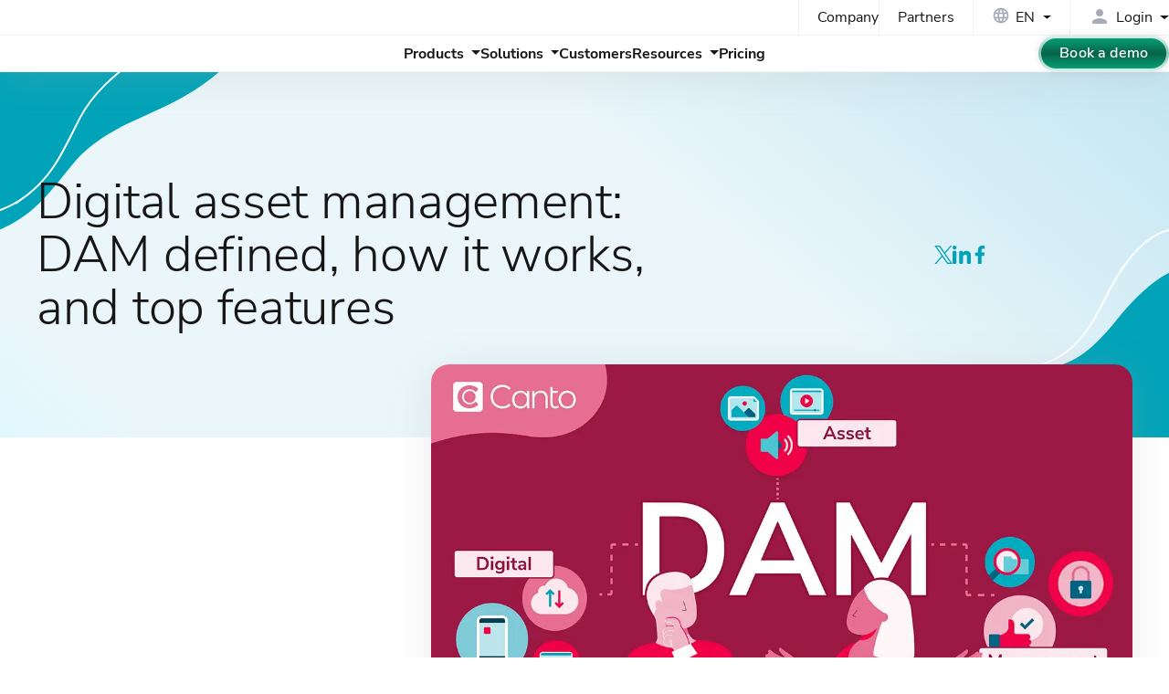

--- FILE ---
content_type: text/html; charset=UTF-8
request_url: https://www.canto.com/digital-asset-management/
body_size: 15741
content:
<!DOCTYPE html>
<html data-html-server-rendered="true" lang="en" data-vue-tag="%7B%22lang%22:%7B%22ssr%22:%22en%22%7D%7D">
  <head>
    <title>What is Digital Asset Management? A Complete Guide to DAM | Canto</title><meta name="gridsome:hash" content="d6ac07bb340d673d25572caccf27f352d0914f7a"><meta data-vue-tag="ssr" charset="utf-8"><meta data-vue-tag="ssr" data-key="viewport" name="viewport" content="width=device-width, initial-scale=1, viewport-fit=cover"><meta data-vue-tag="ssr" data-key="format-detection" name="format-detection" content="telephone=no"><meta data-vue-tag="ssr" data-key="robots" name="robots" content="index, follow, max-snippet:-1, max-image-preview:large, max-video-preview:-1"><meta data-vue-tag="ssr" data-key="twitter-card" name="twitter:card" content="summary_large_image"><meta data-vue-tag="ssr" data-key="og-site-name" property="og:site_name" content="Canto"><meta data-vue-tag="ssr" data-key="og-type" property="og:type" content="article"><meta data-vue-tag="ssr" data-key="og-locale" property="og:locale" content="en"><meta data-vue-tag="ssr" data-key="og-url" property="og:url" content="https://www.canto.com/digital-asset-management/"><meta data-vue-tag="ssr" data-key="description" name="description" content="Find out exactly what digital asset management (DAM) is, how it works, top benefits and features, use cases, &amp; the future of DAM tech in this conclusive guide."><meta data-vue-tag="ssr" data-key="ogTitle" property="og:title" content="What is Digital Asset Management? A Complete Guide to DAM"><meta data-vue-tag="ssr" data-key="og-description" property="og:description" content="Find out exactly what digital asset management (DAM) is, how it works, top benefits and features, use cases, &amp; the future of DAM tech in this conclusive guide."><meta data-vue-tag="ssr" data-key="og-image" property="og:image" content="https://canto.com/cdn/2024/07/31021711/what-is-a-dam-OG.jpg"><meta data-vue-tag="ssr" data-key="og-image-width" property="og:image:width" content="1200"><meta data-vue-tag="ssr" data-key="og-image-height" property="og:image:height" content="630"><meta data-vue-tag="ssr" data-key="article-modified" property="article:modified_time" content="2026-01-29T14:40:44"><link data-vue-tag="ssr" rel="icon" href="data:,"><link data-vue-tag="ssr" rel="icon" type="image/png" sizes="16x16" href="/assets/static/favicon.ce0531f.c55c9aee44892bfbd533cdd7da6a9a45.png"><link data-vue-tag="ssr" rel="icon" type="image/png" sizes="32x32" href="/assets/static/favicon.ac8d93a.c55c9aee44892bfbd533cdd7da6a9a45.png"><link data-vue-tag="ssr" data-key="canonical" rel="canonical" href="https://www.canto.com/digital-asset-management/"><link data-vue-tag="ssr" data-key="alternate-c" rel="alternate" hreflang="en" href="https://www.canto.com/digital-asset-management/"><link data-vue-tag="ssr" data-key="alternate-o" rel="alternate" hreflang="de" href="https://www.canto.com/de/digital-asset-management/"><link rel="preload" href="/assets/css/0.styles.850a2604.css" as="style"><link rel="preload" href="/assets/js/app.c751eee3.js" as="script"><link rel="preload" href="/assets/js/page--src--pages--digital-asset-management-vue.6f4fec02.js" as="script"><link rel="stylesheet" href="/assets/css/0.styles.850a2604.css"><script data-vue-tag="ssr" data-key="gtm-1">
          window.dataLayer = window.dataLayer || []; function gtag() { dataLayer.push(arguments); }
          gtag("consent", "default", {ad_storage: "denied", ad_user_data: "denied", ad_personalization: "denied", analytics_storage: "denied", functionality_storage: "denied", personalization_storage: "denied", security_storage: "granted", wait_for_update: 500, });
          gtag("set", "ads_data_redaction", true); gtag("set", "ads_data_redaction", true);
          </script><script data-vue-tag="ssr" data-key="osano-1">
          (function (w, o, d) {
            w[o] =
              w[o] ||
              function () {
                w[o][d].push(arguments);
              };
            w[o][d] = w[o][d] || [];
          })(window, 'Osano', 'data');
          </script><script data-vue-tag="ssr" data-key="osano-2" type="text/javascript" src="https://cmp.osano.com/iTDqshnHw1/cfe889c4-eeef-4e5d-b433-5fc66851dc32/osano.js" onload="this.__vm_l=1"></script><script data-vue-tag="ssr" type="application/ld+json">{"@context":"http://schema.org","@graph":[{"@type":"Organization","@id":"https://www.canto.com/#organization","name":"Canto","url":"https://www.canto.com/","logo":{"@type":"ImageObject","@id":"https://www.canto.com/#logo","url":"https://www.canto.com/images/logo.png","width":340,"height":84,"caption":"Canto"},"image":{"@id":"https://www.canto.com/#logo"}},{"@type":"WebPage","@id":"https://www.canto.com/digital-asset-management/#webpage","url":"https://www.canto.com/digital-asset-management/","name":"What is Digital Asset Management? A Complete Guide to DAM","isPartOf":{"@id":"https://www.canto.com/#website"},"datePublished":"2020-05-10T14:03:55+00:00+00:00","dateModified":"2026-01-29T14:40:44+00:00","description":"Find out exactly what digital asset management (DAM) is, how it works, top benefits and features, use cases, & the future of DAM tech in this conclusive guide.","inLanguage":"en","potentialAction":[{"@type":"ReadAction","target":["https://www.canto.com/digital-asset-management/"]}]}]}</script><noscript data-vue-tag="ssr"><style>.g-image--loading{display:none;}</style></noscript>
  </head>
  <body >
    <div id="app" data-server-rendered="true" class="app"><header data-v-ccab0532><div class="header" data-v-ccab0532><nav data-v-2624cb8b data-v-ccab0532><div class="nav-grid" data-v-2624cb8b><div class="ng-top" data-v-2624cb8b><div class="grid" data-v-2624cb8b><div class="grid-item grid-item--top grid-item--top--cta" data-v-2624cb8b></div><div class="grid-item grid-item--top grid-item--top--nav" data-v-2624cb8b><ul data-v-2624cb8b><li data-v-2624cb8b><a href="/about-us/" class="nav-link" data-v-2624cb8b>Company</a></li><li data-v-2624cb8b><a href="/partners/" class="nav-link" data-v-2624cb8b>Partners</a></li></ul></div><div class="grid-item grid-item--top grid-item--top--lang" data-v-2624cb8b><div class="languages" data-v-46771876 data-v-2624cb8b><div tabindex="0" class="language__selected" data-v-46771876><div aria-hidden="true" class="icon-box globe" style="--s:20px;" data-v-0f77dd28 data-v-46771876><span data-icon="language" class="mi" data-v-0f77dd28></span></div><span class="locale" data-v-46771876>EN</span></div><!----></div></div><div class="grid-item grid-item--top grid-item--top--login" data-v-2624cb8b><div class="login" data-v-4e496dad data-v-2624cb8b><div tabindex="0" class="login__title" data-v-4e496dad><div aria-hidden="true" class="icon-box login-icon --inline" style="--s:24px;" data-v-0f77dd28 data-v-4e496dad><span data-icon="person" class="mir" data-v-0f77dd28></span></div><span data-v-4e496dad>Login</span></div><!----></div></div></div></div><div class="ng-btm" data-v-2624cb8b><div class="grid" data-v-2624cb8b><div class="grid-item grid-item--btm grid-item--btm--logo" data-v-2624cb8b><a href="/" aria-label="Homepage" class="active" data-v-2624cb8b><cto-logo width="165" focusable="false" aria-hidden="true" data-v-2624cb8b></cto-logo></a></div><div class="grid-item grid-item--btm grid-item--btm--nav" data-v-2624cb8b><ul data-v-e539eb20 data-v-2624cb8b><li data-v-e539eb20><a href="#" class="nav-link nav-link--dd" data-v-e539eb20><span data-v-e539eb20>Products</span></a><!----></li><li data-v-e539eb20><a href="#" class="nav-link nav-link--dd" data-v-e539eb20><span data-v-e539eb20>Solutions</span></a><!----></li><li data-v-e539eb20><a href="/customers/" class="nav-link" data-v-e539eb20><span data-v-e539eb20>Customers</span></a></li><li data-v-e539eb20><a href="#" class="nav-link nav-link--dd" data-v-e539eb20><span data-v-e539eb20>Resources</span></a><!----></li><li data-v-e539eb20><a href="/pricing/" class="nav-link" data-v-e539eb20><span data-v-e539eb20>Pricing</span></a></li></ul></div><div class="grid-item grid-item--btm grid-item--btm--btns" data-v-2624cb8b><a href="/request-a-demo/" class="btn-g-green btn-md" data-v-2624cb8b>Book a demo</a></div><div class="grid-item grid-item--btm grid-item--btm--menu" data-v-2624cb8b><a href="#" id="mobile-menu-toggle" role="button" aria-label="toggle navigation" class="menu-btn" data-v-6e18813c data-v-2624cb8b><span data-v-6e18813c></span><span data-v-6e18813c></span><span data-v-6e18813c></span></a></div></div></div></div><!----></nav><!----></div></header><div class="layout" data-v-630726a6 data-v-2c0509ba><!----><main data-v-630726a6><div data-post="65025" class="glossary" data-v-38210b11 data-v-2c0509ba><section class="section section--hero" data-v-38210b11><div class="container" data-v-38210b11><div class="hero" data-v-38210b11><div class="heading text-wb" data-v-38210b11><h1 data-v-38210b11>Digital asset management: DAM defined, how it works, and top features</h1></div><div class="share" data-v-38210b11><div class="share-options center" data-v-c08addc6 data-v-38210b11><a href="https://twitter.com/intent/tweet?url=https://www.canto.com/digital-asset-management/&amp;text=Digital asset management: DAM defined, how it works, and top features" target="_blank" rel="noopener" title="Share on X" class="nostyle" data-v-c08addc6><svg width="20" height="20" class="svg-icon" data-v-c08addc6><use xlink:href="/svg/icons/social-spritesheet-dev.svg#icon-x" data-v-c08addc6></use></svg></a><a href="https://www.linkedin.com/shareArticle?mini=true&amp;url=https://www.canto.com/digital-asset-management/&amp;title=Digital asset management: DAM defined, how it works, and top features" target="_blank" rel="noopener" title="Share on LinkedIn" class="nostyle" data-v-c08addc6><svg width="20" height="20" class="svg-icon" data-v-c08addc6><use xlink:href="/svg/icons/social-spritesheet-dev.svg#icon-linkedin" data-v-c08addc6></use></svg></a><a href="https://www.facebook.com/sharer.php?u=https://www.canto.com/digital-asset-management/" target="_blank" rel="noopener" title="Share on Facebook" class="nostyle" data-v-c08addc6><svg width="20" height="20" class="svg-icon" data-v-c08addc6><use xlink:href="/svg/icons/social-spritesheet-dev.svg#icon-facebook" data-v-c08addc6></use></svg></a></div></div></div></div></section><section class="section section--page overflow" data-v-38210b11><div class="container" data-v-38210b11><div class="page" data-v-38210b11><div class="page__sidebar" data-v-38210b11><div class="sticky" data-v-38210b11><div class="sticky-content" data-v-38210b11><!----></div></div></div><div class="page__content" data-v-38210b11><img src="https://canto.com/cdn/2024/07/31021711/what-is-a-dam-OG.jpg" alt="What is a digital asset management?" width="1200" height="630" class="img-fluid img-center img-round img-shadow img-featured mb4 bg--white" data-v-38210b11><div class="content editor-content toc-content" data-v-38210b11><h2 class="wp-block-heading">What is digital asset management?</h2><p><strong>Digital asset management technology is a system that stores, organizes, searches, manages, and distributes your brand’s digital assets — all in one place.</strong> By connecting the marketing stack, a DAM system unifies marketing, content, creative, video, and sales teams to accelerate content delivery and streamline workflows.</p><p>There are numerous <a href="/blog/10-benefits-of-digital-asset-management/?utm_source=page_glossary&amp;utm_medium=content_cta&amp;utm_campaign=canto_content_fy25&amp;utm_content=page_DAM_glossary">benefits of digital asset management</a>, including productivity boosts, better collaboration, improved brand consistency, and increased content ROI.</p><cto-video-player vid="pwq70rrp33"></cto-video-player><h3 class="wp-block-heading">What are the main components of digital asset management?</h3><p>There are five key components of a digital asset management system:</p><ul class="wp-block-list"><li><strong>Centralized storage</strong> for all <a href="/glossary/digital-assets/?utm_source=page_glossary&amp;utm_medium=content_cta&amp;utm_campaign=canto_content_fy25&amp;utm_content=page_DAM_glossary">digital assets</a> keeps content accessible.</li><li><strong>Metadata management </strong>features like automated asset tagging and organization.</li><li><strong>Search and discovery </strong>are enhanced by AI-powered search capabilities.</li><li><strong>Access control </strong>means you can build custom permission levels to manage sharing and distribution.</li><li><strong>Version control </strong>helps track asset changes and approvals.</li></ul><h2 class="wp-block-heading">How does digital asset management work?</h2><p>Managing digital assets becomes much easier when you use DAM software functionality. Digital asset management solutions simplify and accelerate <a href="/blog/content-lifecycle-management/?utm_source=page_glossary&amp;utm_medium=content_cta&amp;utm_campaign=canto_content_fy25&amp;utm_content=page_DAM_glossary">content lifecycle management</a>, maximizing content production and content ROI.</p><p>Here&#8217;s precisely how digital asset management software works:</p><h3 class="wp-block-heading">1. Asset ingestion and upload</h3><p>Migrate all your digital assets (along with technical metadata and folder structure) into a single digital asset management platform from your <a href="/cloud-file-storage/?utm_source=page_glossary&amp;utm_medium=content_cta&amp;utm_campaign=canto_content_fy25&amp;utm_content=page_DAM_glossary">cloud storage</a> platforms, on-premises servers, local storage, and other storage platforms.</p><p><strong>Key features:</strong> Bulk upload, API integrations, drag-and-drop interface</p><h3 class="wp-block-heading">2. Asset metadata tagging</h3><p>Next, use a digital asset management solution&#8217;s auto-tagging and optical character recognition (OCR) tools to generate additional metadata, allowing teams to focus on custom metadata that isn&#8217;t captured, like campaign names and use case information.</p><p><strong>Key features:</strong> Auto-tagging, OCR text extraction, custom fields</p><p>Learn more about <a href="/ebooks/digital-asset-management-metadata/?utm_source=page_glossary&amp;utm_medium=content_cta&amp;utm_campaign=canto_content_fy25&amp;utm_content=page_DAM_glossary">DAM metadata and search best practices</a>.</p><h3 class="wp-block-heading">3. Organization and categorization</h3><p>Organize your content according to your ideal digital asset management platform users’ metadata taxonomy, such as keywords, tags, and custom fields. Ensure your folder structure is ideal for cross-functional file discovery and allows room for team and asset growth.</p><p><strong>Key features:</strong> Folders, auto-sorting, and metadata management</p><p>Learn more about <a href="/blog/top-digital-asset-management-best-practices/">digital asset management best practices</a>.</p><h3 class="wp-block-heading">4. Asset search and discovery</h3><p>DAM software functionality includes metadata search and facial recognition tools to keep content searchable as your library expands. Some best-in-class DAM solutions include AI-powered search to scan and retrieve media instantly.</p><p><strong>Key features:</strong> Keyword search, visual search, facial recognition, advanced filters</p><h3 class="wp-block-heading">5. Collaboration and workflows</h3><p>Digital asset management solutions streamline collaboration by providing a multi-language, self-service library, digital asset management workflows, private digital workspaces, comments, and annotations. DAM software also integrates your approved content library into systems like Adobe CC, WordPress, monday.com, Hootsuite, Mailchimp, and more.</p><p><strong>Key features:</strong> Comments, annotations, workflow automation, workspaces, integrations</p><h3 class="wp-block-heading">6. Brand asset management</h3><p>A DAM platform helps with <a href="/brand-asset-management/?utm_source=page_glossary&amp;utm_medium=content_cta&amp;utm_campaign=canto_content_fy25&amp;utm_content=page_DAM_glossary">brand asset management</a>, with intuitive tools like version control, approval workflows, and Digital Rights Management (DRM) for handling licensed and copyrighted content. In addition, creatives can empower teams to GTM on-brand with style guides and brand templates.</p><p><strong>Key features:</strong> Version control, approval workflows, Digital Rights Management, style guides, brand templates</p><h3 class="wp-block-heading">7. Distribution and performance tracking</h3><p>DAM software can automate distribution onto storefronts and platforms with built-in media delivery capabilities. Teams can build and distribute branded content collections via portals. DAM platforms include reporting features to analyze content performance for future content strategy.</p><p><strong>Key features:</strong> Multi-channel distribution, portals, usage analytics, performance reporting</p><h3 class="wp-block-heading">8. Asset archival and reuse</h3><p>Don&#8217;t let content get stale with DAM software. With a digital asset management solution, you can set expiration dates on content and guarantee it gets removed from circulation for sales, partners, distributors, and more. You can easily refresh content for new campaigns, channels, and use cases. When content isn&#8217;t valuable anymore, you can move it to cold storage.</p><p><strong>Key features:</strong> Expiration dates, cold storage</p><p>Get help with your DAM launch with this comprehensive <a href="/glossary/digital-asset-management-implementation/?utm_source=page_glossary&amp;utm_medium=content_cta&amp;utm_campaign=canto_content_fy25&amp;utm_content=page_DAM_glossary">DAM implementation guide</a>.</p><figure class="wp-block-image aligncenter size-full"><a href="/webinars/from-strategy-to-success-how-dam-software-unlocks-the-content-lifecycle-emea/?utm_source=page_glossary&amp;utm_medium=content_cta&amp;utm_campaign=canto_content_fy25&amp;utm_content=page_DAM_glossary"><img loading="lazy" decoding="async" width="850" height="250" src="/cdn/2024/10/23180359/3-1.png" alt="" class="wp-image-70613" srcset="/cdn/2024/10/23180359/3-1.png 850w, /cdn/2024/10/23180359/3-1-450x132.png 450w, /cdn/2024/10/23180359/3-1-768x226.png 768w" sizes="auto, (max-width: 850px) 100vw, 850px" /></a></figure><h2 class="wp-block-heading">What are the types of digital asset management software?</h2><h3 class="wp-block-heading">1. Enterprise DAM system</h3><p>Large brands with millions of assets may require an enterprise digital asset management system. These DAM systems have robust features and are highly customizable for different cross-functional needs. Still, they come with a higher price tag, longer implementation timelines, and may need a dedicated team to run them.</p><p><strong>Bottom line:</strong> Enterprise DAM systems are scalable, customizable, and costly.</p><h3 class="wp-block-heading">2. SMB DAM system</h3><p>SMB digital asset management systems offer growing and product-driven brands an efficient system to store, organize, manage, and deploy digital assets at scale. SMB DAM systems provide features that connect marketing technology, streamline workflows, and build efficient operations. In addition, SMB DAM software offers fast implementation, onboarding, and intuitive interfaces for faster ROI.</p><p><strong>Bottom line:</strong> SMB DAM systems are easy to use, fast to deploy, and offer straightforward <a href="/blog/digital-asset-management-pricing/?utm_source=page_glossary&amp;utm_medium=content_cta&amp;utm_campaign=canto_content_fy25&amp;utm_content=page_DAM_glossary">pricing</a>.</p><h3 class="wp-block-heading">3. Industry-specific DAM system</h3><p>Industry-specific digital asset management systems meet the tailored needs of organizations in verticals such as media, retail, healthcare, or education. Metadata schemas, compliance criteria, and specific tool integrations are some of the top reasons for choosing an industry-specific DAM system, but high cost can be a deterrent.</p><p><strong>Bottom line:</strong> Industry-specific DAM systems are highly tailored, give a competitive edge, and are expensive.</p><p><strong>Already DAM shopping?</strong> Get Canto&#8217;s free guide: <a href="/ebooks/buyers-guide-product-driven-brands/?utm_source=page_glossary&amp;utm_medium=content_cta&amp;utm_campaign=canto_content_fy25&amp;utm_content=page_DAM_glossary">Technology That Moves Products: The 2025 Buyer’s Guide for Product-Driven Brands</a>.</p><h2 class="wp-block-heading">What is the difference between digital asset management vs. file storage vs. content management systems?</h2><p>Those still getting introduced to digital asset management software may use the terms DAM, file storage, and content management systems (CMS) interchangeably, but the technologies serve different purposes.</p><p>When choosing between digital asset management vs. file management vs. CMS, here are the most common use cases and capabilities to keep in mind:</p><h3 class="wp-block-heading">Asset management</h3><p>You&#8217;ll need a digital asset management platform to manage brand assets, media, and corporate documents. <a href="/glossary/file-management/?utm_source=page_glossary&amp;utm_medium=content_cta&amp;utm_campaign=canto_content_fy25&amp;utm_content=page_DAM_glossary">File management</a> solutions are a great choice if you only manage corporate documents and don&#8217;t need an intuitive visual interface with robust metadata management capabilities. If comparing <a href="/blog/dam-vs-cms/?utm_source=page_glossary&amp;utm_medium=content_cta&amp;utm_campaign=canto_content_fy25&amp;utm_content=page_DAM_glossary">DAM vs. CMS</a>, the latter could be a great fit if you need to manage only web pages, blog content, and media.</p><h3 class="wp-block-heading">Metadata management and organization</h3><p>Do you have a complex folder hierarchy or <a href="/blog/metadata/?utm_source=page_glossary&amp;utm_medium=content_cta&amp;utm_campaign=canto_content_fy25&amp;utm_content=page_DAM_glossary">metadata</a> taxonomy, or will folders and file names be sufficient to organize your content? Do you need auto-tagging or text extraction? If you need more robust organization features, DAM software will be a great choice. </p><p><br>When it comes to cloud storage metadata management, you’ll want to check out specific custom metadata field needs before purchase. <a href="https://cloud.google.com/storage/docs/metadata" target="_blank" rel="noreferrer noopener">Google Drive</a> offers metadata management for file name, type, owner, date, and access permissions, but custom metadata creation is complicated. <a href="https://www.dropboxforum.com/discussions/101000014/understanding-how-the-metadata-api-works-and-updates-files/402437" target="_blank" rel="noreferrer noopener">Dropbox</a> offers metadata management for file name, type, size, and modification date, but you’ll need developers to create custom metadata fields using the API.</p><p>A CMS can only help organize web-based content, so you’ll want to understand website requirements like blog categorization, storefront filtering, and other marketing automation tools before final consideration.</p><h3 class="wp-block-heading">Brand and content control</h3><p>A DAM system is best if your team has inconsistent branding issues. DAM systems include brand tools like style guides, approval workflows, and brand templates to empower GTM teams with on-brand content. While CMS systems offer white-label, front-end based template brand tools for themes, file storage offers no brand management capabilities at all. It’s also worth noting that you will need additional brand controls for web content if you want to ensure brand consistency across pages.</p><h3 class="wp-block-heading">Search capabilities</h3><p>A powerful search tool becomes integral to your content workflows if multiple teams access your library for several use cases, such as marketing and creative. DAM systems have powerful metadata search, filtering, and facial recognition tools. Best-in-class DAM systems offer AI-powered visual search for faster asset search and retrieval.</p><p>When comparing <a href="https://www.resourcespace.com/downloads/whitepapers/White_Paper_ResourceSpace_File_Storage.pdf?utm_source=chatgpt.com" target="_blank" rel="noreferrer noopener">DAM vs. file storage</a>, the latter offers keyword search ️for fields like file type and date, natural language processing (NLP) support, and vary on offering image and full text search. CMS systems only offer core search capabilities like title, body content, and metadata search without additional development.</p><h3 class="wp-block-heading">Workflows and collaboration</h3><p>Digital asset management software will be best if your team seeks more efficient workflows. A DAM platform includes lightweight workflow tools, including workflow templatization, approval workflows, and real-time feedback loops. DAM software is also the go-to for workspaces, a unique digital space where teams can collaborate on project assets. A DAM platform also integrates with many tools, like <a href="/glossary/what-is-pim/?utm_source=page_glossary&amp;utm_medium=content_cta&amp;utm_campaign=canto_content_fy25&amp;utm_content=page_DAM_glossary">product information management</a>, to connect your workflow.</p><p>While real-time collaboration is possible on file storage, it&#8217;s limited and varies. <a href="https://workspace.google.com/pricing.html" target="_blank" rel="noreferrer noopener">Google Drive</a> offers robust cross-platform collaboration and real-time document editing support for G-suite apps. <a href="https://www.dropbox.com/plans" target="_blank" rel="noreferrer noopener">Dropbox</a> offers video workflows, granular permissions, image and PDF editing at higher tiers.</p><p>There are editorial workflows within CMS systems to keep drafted and live content separate.</p><h3 class="wp-block-heading">Version control and rights management</h3><p>Teams that need robust version control should look no further than DAM systems, which include layered asset versioning and CDN links that keep embedded assets updated. Additionally, Digital Rights Management (DRM) tools include watermarks, terms and conditions, and content usage tracking.You can approve and expire both assets and share links with DAM software, as well.</p><p>File storage can assist with version control and basic DRM capabilities. Specifically, Google Drive can <a href="https://support.google.com/drive/thread/232501656/how-to-set-an-expiration-date-for-files-in-shared-drive?hl=en" target="_blank" rel="noreferrer noopener">expire files</a> in your shared drive, help with basic file version control, tracking, and recovery, but lacks other important DRM capabilities. Depending on the plan, Dropbox includes <a href="https://www.dropboxforum.com/discussions/101001012/expiration-and-time-limits/451827" target="_blank" rel="noreferrer noopener">different levels</a> of share link expiration and file recovery, watermarks for sensitive files, and file locking and view tracking.</p><p>True DRM capabilities are also not supported in CMS systems.</p><h3 class="wp-block-heading">Asset distribution</h3><p>Regarding asset deployment, DAM systems offer media delivery capabilities, branded and customizable portals, share links with password protection (optional), and integration with content delivery tools. Comparing file storage vs. DAM software, file storage offers links, password protection on paid tiers, and file/folder embedding with CMS systems. With CMS systems, you can expect web production and publishing tools, along with strong community support and resources, depending on the platform.</p><figure class="wp-block-image aligncenter size-full"><a href="/ebooks/digital-asset-management-vs-cloud-storage/?utm_source=page_glossary&amp;utm_medium=content_cta&amp;utm_campaign=canto_content_fy25&amp;utm_content=page_DAM_glossary"><img loading="lazy" decoding="async" width="850" height="250" src="/cdn/2024/10/23180841/5.png" alt="" class="wp-image-70615" srcset="/cdn/2024/10/23180841/5.png 850w, /cdn/2024/10/23180841/5-450x132.png 450w, /cdn/2024/10/23180841/5-768x226.png 768w" sizes="auto, (max-width: 850px) 100vw, 850px" /></a></figure><h2 class="wp-block-heading">What are the essential DAM capabilities and features?</h2><p>Digital asset management systems have the capabilities that <a href="/blog/digital-asset-manager/?utm_source=page_glossary&amp;utm_medium=content_cta&amp;utm_campaign=canto_content_fy25&amp;utm_content=page_DAM_glossary">digital asset managers</a> need to optimize content workflows and meet marketing goals.</p><p>Here are the top DAM capabilities and their supporting features:&nbsp;</p><figure class="wp-block-image aligncenter size-full"><img loading="lazy" decoding="async" width="800" height="450" src="/cdn/2024/07/31022510/key-features-img.jpg" alt="8 key features of digital asset management" class="wp-image-66388" srcset="/cdn/2024/07/31022510/key-features-img.jpg 800w, /cdn/2024/07/31022510/key-features-img-450x253.jpg 450w, /cdn/2024/07/31022510/key-features-img-768x432.jpg 768w" sizes="auto, (max-width: 800px) 100vw, 800px" /></figure><h3 class="wp-block-heading">Centralized repository for digital assets</h3><p>A digital asset management solution centralizes all digital assets into one organized content library. DAM platforms can store hundreds of file types. Here are a few key centralization features that a digital asset management system includes.</p><p><strong>DAM features:</strong></p><ul class="wp-block-list"><li>Digital asset and metadata <strong>bulk migration tools.</strong></li><li>Self-service, <a href="/glossary/cloud-based-dam/?utm_source=page_glossary&amp;utm_medium=content_cta&amp;utm_campaign=canto_content_fy25&amp;utm_content=page_DAM_glossary"><strong>cloud-based DAM</strong></a><strong> solution</strong> to store all digital files.</li><li><strong>Upload links</strong> to ingest content from external collaborators.</li></ul><h3 class="wp-block-heading">Advanced search and retrieval capabilities</h3><p>DAM software can quickly locate specific files across any size asset library, helping organizations speed up content workflows and get content into the market faster. Here are a few search and retrieval features that DAM platforms include.</p><p><strong>DAM features:</strong></p><ul class="wp-block-list"><li><strong>Metadata search and filtering</strong> to find your content quickly.</li><li><a href="/blog/ai-face-recognition/?utm_source=page_glossary&amp;utm_medium=content_cta&amp;utm_campaign=canto_content_fy25&amp;utm_content=page_DAM_glossary"><strong>AI facial recognition</strong></a> to find specific media featuring people.</li><li><strong><a href="/product/ai-visual-search/?utm_source=page_glossary&amp;utm_medium=content_cta&amp;utm_campaign=canto_content_fy25&amp;utm_content=page_DAM_glossary">Canto AI Visual Search</a>:</strong> Use natural language to find assets instantly</li></ul><h3 class="wp-block-heading">Metadata management and tagging</h3><p>DAM software streamlines <a href="/glossary/metadata-management/?utm_source=page_glossary&amp;utm_medium=content_cta&amp;utm_campaign=canto_content_fy25&amp;utm_content=page_DAM_glossary">metadata management</a> for creatives, content managers, and marketers. A digital asset management system helps reduce tedious metadata-related tasks so that teams can focus on higher-value work. Here are the top DAM features for metadata management.</p><p><strong>DAM features:</strong></p><ul class="wp-block-list"><li><a href="/blog/smart-tags/?utm_source=page_glossary&amp;utm_medium=content_cta&amp;utm_campaign=canto_content_fy25&amp;utm_content=page_DAM_glossary"><strong>Auto-tagging</strong></a> to generate contextual metadata for images and videos.</li><li><strong>Optical character recognition (OCR)</strong> scans text from documents and PDFs.</li><li><strong>Custom metadata</strong> helps capture marketing campaign information and more.</li></ul><h3 class="wp-block-heading">Workflows and collaboration tools</h3><p>Digital asset management systems can handle efficient collaboration for teams of any size. Whether your team needs a digital space to collaborate on projects, faster approval workflows, or ways to bring together communication, DAM systems have it all.</p><p><strong>DAM features:</strong></p><ul class="wp-block-list"><li><strong>Workspaces</strong> are private, digital spaces to work on in-progress content not ready for the main library.</li><li><strong><a href="/blog/digital-asset-management-workflow/?utm_source=page_glossary&amp;utm_medium=content_cta&amp;utm_campaign=canto_content_fy25&amp;utm_content=page_DAM_glossary">Digital asset management workflows</a></strong> are automated, linear pathways for running all your content projects, streamlining review and approval.</li><li><strong>Comments and annotations </strong>allow stakeholders, marketers, and creatives to communicate in real time about active projects.</li></ul><h3 class="wp-block-heading">Version control and asset history tracking</h3><p>Digital asset management software simplifies content management, including tracking and controlling digital asset versions. With a DAM platform, you can ensure approved content reaches the right teams.</p><p><strong>DAM features:</strong></p><ul class="wp-block-list"><li><a href="/version-control/?utm_source=page_glossary&amp;utm_medium=content_cta&amp;utm_campaign=canto_content_fy25&amp;utm_content=page_DAM_glossary"><strong>Version control</strong></a> layers new versions of assets in one file, streamlining file access while reducing cloud storage requirements.</li><li><strong>Asset version history</strong> and tracking to ensure correct content usage.</li></ul><h3 class="wp-block-heading">Access control, permissions, and digital rights</h3><p>Digital asset management systems give organizations complete control over their valuable digital and brand assets. Check out the following access and control features you gain from implementing a DAM system.</p><p><strong>DAM features:</strong></p><ul class="wp-block-list"><li><a href="/glossary/digital-rights-management/?utm_source=page_glossary&amp;utm_medium=content_cta&amp;utm_campaign=canto_content_fy25&amp;utm_content=page_DAM_glossary"><strong>Digital rights management</strong></a><strong> (DRM) tools</strong> track and manage licensed and copyrighted content usage.</li><li><strong>Approval statuses</strong> distribute content to teams and platforms with a click.</li><li><strong>Expiration dates</strong> automatically remove content from circulating when promotions end or collateral becomes outdated.</li><li><strong>User roles</strong> are available to help tailor the DAM platform experience for individual users.</li></ul><h3 class="wp-block-heading">Distribution tools</h3><p>It&#8217;s insufficient to place approved content in your digital asset management system and hope for the best. Luckily, DAM systems come to the rescue with the features you need to distribute content to teams and channels.</p><p><strong>DAM features:</strong></p><ul class="wp-block-list"><li><a href="/blog/brand-portal/?utm_source=page_glossary&amp;utm_medium=content_cta&amp;utm_campaign=canto_content_fy25&amp;utm_content=page_DAM_glossary"><strong>Brand portals</strong></a> are customizable content collections built for any audience.</li><li><a href="/blog/dam-and-cdn/?utm_source=page_glossary&amp;utm_medium=content_cta&amp;utm_campaign=canto_content_fy25&amp;utm_content=page_DAM_glossary"><strong>DAM and CDN</strong></a><strong> (content delivery network)</strong> functionality provide global audiences with faster load times.</li><li><strong>Share links</strong> provide a convenient and fast way to send and receive files.</li></ul><h3 class="wp-block-heading">Analytics and reporting</h3><p>Digital asset management includes content reporting features that organizations need to understand content performance and inform data-driven content strategy. Dive into these key analytics features below.</p><p><strong>DAM features:</strong></p><ul class="wp-block-list"><li>Visual and customizable <strong>dashboards</strong> are available to administrators.</li><li><strong>Content reports</strong> enable teams to understand content performance.</li></ul><h2 class="wp-block-heading">What are the most common DAM solution use cases?</h2><p>While most DAM software includes similar capabilities, the reason for <a href="/blog/how-to-choose-a-digital-asset-management-system/">choosing a digital asset management system</a> differs between businesses. Here are a few common DAM software use cases:</p><h3 class="wp-block-heading">Brand management</h3><p>There&#8217;s no better software for <a href="/glossary/brand-management/?utm_source=page_glossary&amp;utm_medium=content_cta&amp;utm_campaign=canto_content_fy25&amp;utm_content=page_DAM_glossary">brand management</a> than digital asset management. DAM platforms empower GTM teams like marketing and sales to stay on-brand during campaigns and sales. Creative and content teams can easily oversee brand identity and assets in use from a single place.</p><figure class="wp-block-image aligncenter size-full"><a href="/ebooks/essential-guide-brand-management/?utm_source=page_glossary&amp;utm_medium=content_cta&amp;utm_campaign=canto_content_fy25&amp;utm_content=page_DAM_glossary"><img loading="lazy" decoding="async" width="850" height="250" src="/cdn/2024/10/23181332/9.png" alt="" class="wp-image-70619" srcset="/cdn/2024/10/23181332/9.png 850w, /cdn/2024/10/23181332/9-450x132.png 450w, /cdn/2024/10/23181332/9-768x226.png 768w" sizes="auto, (max-width: 850px) 100vw, 850px" /></a></figure><h3 class="wp-block-heading">Centralized and searchable archives</h3><p>Organizations with a vast library of corporate, institutional, or education assets can quickly utilize DAM software to discover and access century-old and recent assets. With a DAM platform, organizations can retain their brand legacy while <a href="/blog/bringing-your-archive-into-the-digital-age/?utm_source=page_glossary&amp;utm_medium=content_cta&amp;utm_campaign=canto_content_fy25&amp;utm_content=page_DAM_glossary">bringing their archives into the digital age</a>.</p><h3 class="wp-block-heading">Production and workflow management</h3><p>Content workflows need to scale to meet the pace of AI content generation, marketing campaign demands, and other content needs. <a href="/blog/workflow-management/?utm_source=page_glossary&amp;utm_medium=content_cta&amp;utm_campaign=canto_content_fy25&amp;utm_content=page_DAM_glossary">Workflow management</a> is enhanced via digital asset management workflows, tool integration, and collaboration tools to bring your teams and content closer together.</p><h3 class="wp-block-heading">Video asset management</h3><p>Video teams need a source of truth for <a href="/video-asset-management/?utm_source=page_glossary&amp;utm_medium=content_cta&amp;utm_campaign=canto_content_fy25&amp;utm_content=page_DAM_glossary">video asset management</a>, including video production, post-production, and channel delivery. Digital assets management software allows teams to access and edit video footage, reels, and post-production work in one <a href="/media-library/?utm_source=page_glossary&amp;utm_medium=content_cta&amp;utm_campaign=canto_content_fy25&amp;utm_content=page_DAM_glossary">media library</a> using DAM&#8217;s Adobe CC integrations and collaboration tools.</p><h3 class="wp-block-heading">Marketing asset management</h3><p>Organizations looking to use <a href="/blog/marketing-collateral/?utm_source=page_glossary&amp;utm_medium=content_cta&amp;utm_campaign=canto_content_fy25&amp;utm_content=page_DAM_glossary">marketing collateral</a> more strategically depend on DAM software for <a href="/glossary/marketing-asset-management/?utm_source=page_glossary&amp;utm_medium=content_cta&amp;utm_campaign=canto_content_fy25&amp;utm_content=page_DAM_glossary">marketing asset management</a>. DAM software allows marketing teams to organize content using automation, then discover and segment content for campaigns with AI visual search features and auto-sorting. Marketers can also swiftly create on-brand materials with approved brand templates, content optimization tools, and <a href="/blog/brand-style-guide/?utm_source=page_glossary&amp;utm_medium=content_cta&amp;utm_campaign=canto_content_fy25&amp;utm_content=page_DAM_glossary">brand style guides</a>. Digital asset management software also helps marketers deliver content to channels, too.</p><h3 class="wp-block-heading">Marketing ecosystem connectivity</h3><p>Organizations wishing to scale their content operations seek out digital asset management software for their plethora of <a href="/blog/marketing-stack/?utm_source=page_glossary&amp;utm_medium=content_cta&amp;utm_campaign=canto_content_fy25&amp;utm_content=page_DAM_glossary">marketing stack</a> integrations. By placing your approved content library into existing workflows and tooling, teams can quickly access and use <a href="/glossary/marketing-resource-management/?utm_source=page_glossary&amp;utm_medium=content_cta&amp;utm_campaign=canto_content_fy25&amp;utm_content=page_DAM_glossary">marketing resources</a> in campaigns, sales sequences, and product launches.</p><p><strong>Pro tip:</strong> <a href="/product/dam-for-products/?utm_source=page_glossary&amp;utm_medium=content_cta&amp;utm_campaign=canto_content_fy25&amp;utm_content=page_DAM_glossary">Canto DAM for Products</a> is an all-in-one solution for storing, accessing, and delivering digital assets and product information. Say goodbye to integration headaches and team silos!</p><figure class="wp-block-image aligncenter size-full"><a href="/webinars/smarter-stacks-better-results/?utm_source=page_glossary&amp;utm_medium=content_cta&amp;utm_campaign=canto_content_fy25&amp;utm_content=page_DAM_glossary"><img loading="lazy" decoding="async" width="850" height="250" src="/cdn/2024/10/23192624/11-1.png" alt="" class="wp-image-70624" srcset="/cdn/2024/10/23192624/11-1.png 850w, /cdn/2024/10/23192624/11-1-450x132.png 450w, /cdn/2024/10/23192624/11-1-768x226.png 768w" sizes="auto, (max-width: 850px) 100vw, 850px" /></a></figure><h2 class="wp-block-heading">What teams use digital asset management?</h2><h3 class="wp-block-heading">DAM for marketing team</h3><p><a href="/solutions/marketing/?utm_source=page_glossary&amp;utm_medium=content_cta&amp;utm_campaign=canto_content_fy25&amp;utm_content=page_DAM_glossary">Marketing teams</a> use digital asset management software to find and access on-brand marketing collateral and campaign files quickly, speeding up the launch of marketing initiatives.</p><ul class="wp-block-list"><li><strong>Digital marketers:</strong> Access content quickly using AI visual search and facial recognition, powering up your latest campaigns in a flash.</li><li><strong>Marketing leaders:</strong> Get content reports, see what&#8217;s working, and adjust your marketing strategy accordingly.</li></ul><h3 class="wp-block-heading">DAM for content and creative teams</h3><p><a href="/solutions/content-creative/?utm_source=page_glossary&amp;utm_medium=content_cta&amp;utm_campaign=canto_content_fy25&amp;utm_content=page_DAM_glossary" target="_blank" rel="noreferrer noopener">Content an</a><a href="/solutions/content-creative/?utm_source=page_glossary&amp;utm_medium=content_cta&amp;utm_campaign=canto_content_fy25&amp;utm_content=page_DAM_glossary">d</a><a href="/ebooks/digital-asset-management-for-content-and-creative/?utm_source=page_glossary&amp;utm_medium=content_cta&amp;utm_campaign=canto_content_fy25&amp;utm_content=page_DAM_glossary"> creative teams</a> use DAM platforms to accelerate content production, reduce metadata management, and automate collateral distribution. These platforms also facilitate efficient approval workflows and collaboration with other teams.</p><ul class="wp-block-list"><li><strong>Creative directors:</strong> Streamline workflows, empower teams with style guides and brand templates, and focus on strategic creative work.</li><li><strong>Content marketers:</strong> Use workflow templates to produce content faster, approve projects in real time, and build content funnels like a pro.</li><li><strong>Designers:</strong> Create concepts, get real-time feedback from stakeholders, and move through cycles faster with approval workflows and tool integrations.</li></ul><h3 class="wp-block-heading">DAM for sales teams</h3><p><a href="/solutions/sales/?utm_source=page_glossary&amp;utm_medium=content_cta&amp;utm_campaign=canto_content_fy25&amp;utm_content=page_DAM_glossary">Sales teams</a> use DAM software to find and access all training materials and sales collateral from one place, improving sales success.</p><ul class="wp-block-list"><li><strong>Sales enablement:</strong> Build robust sales collateral and training portals, track content usage, and ensure content stays fresh and on-brand with approvals.</li><li><strong>Sales reps:</strong> Find training and marketing collateral, pitch decks, and anything else within a centralized and searchable library.</li></ul><h3 class="wp-block-heading">DAM for external brand collaborators</h3><p>Digital asset management software makes working with external brand collaborators a breeze, regardless of location.</p><ul class="wp-block-list"><li><strong>Agencies:</strong> In-house creatives can collaborate with agencies on concepts inside workspaces and workflows for a streamlined process.</li><li><strong>Freelancers:</strong> Gather files quickly with upload links, set required metadata fields, and push approved content into the main library for use.</li><li><strong>Distributors, influencers, and partners:</strong> Self-service pre-approved and on-brand content in polished and bespoke portals.</li></ul><h2 class="wp-block-heading">What industries use digital asset management solutions?</h2><figure class="wp-block-image aligncenter size-full"><img loading="lazy" decoding="async" width="800" height="450" src="/cdn/2024/07/31022748/industries-img.jpg" alt="Image showing what industries are using DAM platforms." class="wp-image-66390" srcset="/cdn/2024/07/31022748/industries-img.jpg 800w, /cdn/2024/07/31022748/industries-img-450x253.jpg 450w, /cdn/2024/07/31022748/industries-img-768x432.jpg 768w" sizes="auto, (max-width: 800px) 100vw, 800px" /></figure><p>Are you wondering which industries are using digital asset management? Below is a list of the top digital asset management industries.</p><h3 class="wp-block-heading">DAM for Agencies</h3><p>With digital asset management, <a href="/industries/agencies/?utm_source=page_glossary&amp;utm_medium=content_cta&amp;utm_campaign=canto_content_fy25&amp;utm_content=page_DAM_glossary">agencies</a> can accelerate content production, make billable hours count using AI tools, and strengthen their brand position.</p><h3 class="wp-block-heading">DAM for Construction</h3><p>With DAM software, <a href="/industries/construction/?utm_source=page_glossary&amp;utm_medium=content_cta&amp;utm_campaign=canto_content_fy25&amp;utm_content=page_DAM_glossary">construction</a> brands can secure top bids, access and share field work from anywhere, and give clients a bespoke experience every time.</p><h3 class="wp-block-heading">DAM for CPG Brands</h3><p>With DAM systems, <a href="/industries/cpg/?utm_source=page_glossary&amp;utm_medium=content_cta&amp;utm_campaign=canto_content_fy25&amp;utm_content=page_DAM_glossary">CPG brands</a> can maintain brand consistency across channels, drive operational efficiency, and accelerate product launches.</p><h3 class="wp-block-heading">DAM for Education</h3><p>A DAM solution is a single platform for <a href="/industries/education/?utm_source=page_glossary&amp;utm_medium=content_cta&amp;utm_campaign=canto_content_fy25&amp;utm_content=page_DAM_glossary">education</a> institutions to manage content, streamline collaboration across departments, and protect their organization&#8217;s brand identity.</p><h3 class="wp-block-heading">DAM for Healthcare</h3><p>DAM solutions give <a href="/industries/healthcare/?utm_source=page_glossary&amp;utm_medium=content_cta&amp;utm_campaign=canto_content_fy25&amp;utm_content=page_DAM_glossary">healthcare</a> organizations a single place to fulfill urgent content requests, create new content faster, monitor their brand, and ensure content usage compliance.</p><h3 class="wp-block-heading">DAM for Manufacturing</h3><p>Digital asset management platforms help <a href="/industries/manufacturing/?utm_source=page_glossary&amp;utm_medium=content_cta&amp;utm_campaign=canto_content_fy25&amp;utm_content=page_DAM_glossary">manufacturers</a> accelerate products to markets, improve customer acquisition and retention, and maintain brand consistency.</p><h3 class="wp-block-heading">DAM for Media and Entertainment</h3><p><a href="/industries/media-entertainment/?utm_source=page_glossary&amp;utm_medium=content_cta&amp;utm_campaign=canto_content_fy25&amp;utm_content=page_DAM_glossary">Media and entertainment</a> brands use digital asset management solutions to manage vast media libraries at scale, organize and retrieve media quickly, and improve media delivery and brand consistency.</p><h3 class="wp-block-heading">DAM for Non-Profits</h3><p>A digital asset management platform helps <a href="/industries/non-profit/?utm_source=page_glossary&amp;utm_medium=content_cta&amp;utm_campaign=canto_content_fy25&amp;utm_content=page_DAM_glossary">non-profits</a> launch world-class campaigns on a budget, operate efficiently, and maximize the reach and impact of every piece of content created.</p><h3 class="wp-block-heading">DAM for Retail Brands</h3><p>A DAM platform includes everything <a href="/industries/retail/?utm_source=page_glossary&amp;utm_medium=content_cta&amp;utm_campaign=canto_content_fy25&amp;utm_content=page_DAM_glossary">retail brands</a> need, including multi-channel product content launch capabilities, omnichannel brand experience tools, and streamlined workflows.</p><h3 class="wp-block-heading">DAM for Sports</h3><p><a href="/industries/sports/?utm_source=page_glossary&amp;utm_medium=content_cta&amp;utm_campaign=canto_content_fy25&amp;utm_content=page_DAM_glossary">Sports</a> organizations can finally manage vast amounts of incoming assets quickly, efficiently collaborate across stakeholders and media partners, and safeguard their brand — all with DAM software.</p><h3 class="wp-block-heading">DAM for Tech Companies</h3><p>With a DAM system, <a href="/industries/technology/?utm_source=page_glossary&amp;utm_medium=content_cta&amp;utm_campaign=canto_content_fy25&amp;utm_content=page_DAM_glossary">technology</a> companies can scale content production, drive revenue and content ROI, and power up their workforce.</p><h3 class="wp-block-heading">DAM for Travel and Hospitality</h3><p><a href="/industries/travel-hospitality/?utm_source=page_glossary&amp;utm_medium=content_cta&amp;utm_campaign=canto_content_fy25&amp;utm_content=page_DAM_glossary">Travel and hospitality</a> brands use digital asset management solutions to empower teams and partners with fantastic brand imagery, meet sales and booking goals, and control their brand experiences at scale.</p><h2 class="wp-block-heading">What is an example of a digital asset management system?</h2><p>Some of the <a href="/blog/best-brands-of-the-world/?utm_source=page_glossary&amp;utm_medium=content_cta&amp;utm_campaign=canto_content_fy25&amp;utm_content=page_DAM_glossary">largest brands in the world</a> use digital asset management systems, and it&#8217;s not hard to see why. Check out these digital asset management system examples:</p><ul class="wp-block-list"><li><strong>Manufacturing:</strong> With Canto&#8217;s DAM platform, <a href="/customers/sony-europe/?utm_source=page_glossary&amp;utm_medium=content_cta&amp;utm_campaign=canto_content_fy25&amp;utm_content=page_DAM_glossary">Sony Europe B.V.</a> has a centralized library of ambassador assets ready to fuel inspiring content that engages aspiring photographers with Sony products.</li><li><strong>Retail:</strong> With Canto&#8217;s DAM software, <a href="/customers/amorepacific/?utm_source=page_glossary&amp;utm_medium=content_cta&amp;utm_campaign=canto_content_fy25&amp;utm_content=page_DAM_glossary">Amorepacific</a> uses digital content more efficiently — enabling cost savings across the organization and creating a solid foundation to make their direct-to-consumer pivot a success.</li><li><strong>Travel &amp; Hospitality:</strong> With Canto DAM, Canto AI Visual Search, and Canto’s <a href="/integrations/canva/?utm_source=page_glossary&amp;utm_medium=content_cta&amp;utm_campaign=canto_content_fy25&amp;utm_content=page_DAM_glossary">Canva</a> integration, <a href="/customers/got-light/?utm_source=page_glossary&amp;utm_medium=content_cta&amp;utm_campaign=canto_content_fy25&amp;utm_content=page_DAM_glossary">Got Light</a> manages 62,000+ images and videos with ease, creating decks 5x faster, reducing metadata management, and elevating their brand.</li><li><strong>Higher Education:</strong> <a href="/customers/university-of-wyoming/?utm_source=page_glossary&amp;utm_medium=content_cta&amp;utm_campaign=canto_content_fy25&amp;utm_content=page_DAM_glossary">University of Wyoming</a> speeds up creative workflows by 83% and brings student experiences to life using Canto DAM.</li><li><strong>CPG Brands:</strong> <a href="/customers/ben-jerrys/?utm_source=page_glossary&amp;utm_medium=content_cta&amp;utm_campaign=canto_content_fy25&amp;utm_content=page_DAM_glossary">Ben &amp; Jerry’s</a> manages 66,000+ assets in over 38 countries with DAM software, with easy access and an intuitive interface for 600+ users.</li></ul><h2 class="wp-block-heading">The best digital asset management platform is Canto</h2><p><a href="/product/?utm_source=page_glossary&amp;utm_medium=content_cta&amp;utm_campaign=canto_content_fy25&amp;utm_content=page_DAM_glossary">Canto&#8217;s digital asset management platform</a> has all the best-in-class features your organization needs to maximize content value, accelerate content to market, and maintain brand consistency at scale.</p><figure class="wp-block-image aligncenter size-full"><a href="/ebooks/beginners-guide-to-digital-asset-management/?utm_source=page_glossary&amp;utm_medium=content_cta&amp;utm_campaign=canto_content_fy25&amp;utm_content=page_DAM_glossary"><img loading="lazy" decoding="async" width="850" height="250" src="/cdn/2024/10/23192941/15.png" alt="" class="wp-image-70628" srcset="/cdn/2024/10/23192941/15.png 850w, /cdn/2024/10/23192941/15-450x132.png 450w, /cdn/2024/10/23192941/15-768x226.png 768w" sizes="auto, (max-width: 850px) 100vw, 850px" /></a></figure><h2 class="wp-block-heading">Frequently asked questions about digital asset management</h2><h3 class="wp-block-heading">Digital assets management definition</h3><p>Digital assets management involves managing your assets, workflows, policies, and technologies for an organization or business. Usually, businesses store, organize, and access digital content with a digital asset management system, software, or tool.</p><h3 class="wp-block-heading">What are digital asset management systems?</h3><p>Digital asset management systems provide centralized asset discovery, access, and distribution capabilities for growing organizations.</p><h3 class="wp-block-heading">What is digital assets management software?</h3><p>Digital assets management software broadly refers to managing all digital asset types, including media, financial, IP, IT, tokenized, and more.</p><h3 class="wp-block-heading">How does digital asset management work?</h3><p>DAM systems work through an eight-step process: 1. Asset ingestion and upload, 2. Asset metadata tagging, 3. Organization and categorization, 4. Asset search and discovery, 5. Collaboration and workflows, 6. Brand asset management, 7. Distribution and performance tracking, 8. Asset archival and reuse.</p><h3 class="wp-block-heading">What&#8217;s the difference between DAM and file storage?</h3><p>DAM systems provide advanced metadata management, brand control, AI-powered search, and automated distribution, while file storage platforms like <a href="/blog/dam-vs-dropbox/?utm_source=page_glossary&amp;utm_medium=content_cta&amp;utm_campaign=canto_content_fy25&amp;utm_content=page_DAM_glossary">Dropbox</a> only offer basic organization, search, and usage tracking capabilities and offer no brand governance.</p><h3 class="wp-block-heading">What is the difference between a CMS and a DAM?</h3><p>DAM systems focus on managing brand assets and media files with advanced metadata and distribution capabilities, while content management systems (CMS) create and publish web content. DAM handles any file type, while CMS primarily manages text-based web content.</p><h3 class="wp-block-heading">Who needs a digital asset management system?</h3><p>Organizations with 1,000+ digital assets expanding into new markets need multi-channel branded content campaigns and will benefit from the DAM system&#8217;s brand management, DRM tools, and automated distribution workflows.</p><h3 class="wp-block-heading">What features should I look for in DAM software?</h3><p>When shopping for a DAM, don&#8217;t look for specific features. Instead, look for capabilities that address business gaps and help your organization achieve objectives, such as streamlining workflows, increasing content ROI, or accelerating content delivery.</p><h3 class="wp-block-heading">What types of digital assets can DAM manage?</h3><p>DAM systems can manage virtually any digital file type, including images (JPG, PNG, TIFF), videos (MP4, MOV, AVI), documents (PDF, DOC, PPT), audio files (MP3, WAV), design files (AI, PSD), and 3D models.</p><h3 class="wp-block-heading">What industries use digital asset management?</h3><p>DAM is widely used across industries, including retail, manufacturing, media and entertainment, education, healthcare, non-profits, agencies, and travel and hospitality, to manage brand assets and digital content.</p><h3 class="wp-block-heading">How do digital asset management platforms work with existing tools?</h3><p>Most DAM platforms offer integrations with creative tools (Adobe Creative Suite), marketing platforms (HubSpot, Mailchimp), CMS systems (WordPress, Drupal), and cloud storage services (<a href="/blog/google-drive-vs-dam/?utm_source=page_glossary&amp;utm_medium=content_cta&amp;utm_campaign=canto_content_fy25&amp;utm_content=page_DAM_glossary">Google Drive</a>, Dropbox) through APIs and native connectors.</p><h3 class="wp-block-heading">What is a data asset management system?</h3><p>A data asset management system (DAMS) is a platform for managing structured and unstructured data, whereas a digital asset management system is for managing digital assets and metadata.</p><h3 class="wp-block-heading">Why digital asset management for small businesses?</h3><p>Digital asset management is a foundational tool for any growing small business concerned with brand consistency, operational efficiency, and content ROI.</p><h3 class="wp-block-heading">Is Google Drive a DAM?</h3><p>No, Google Drive is cloud storage and doesn’t have the same functionality as DAM software. If you need basic search, access, and sharing features, Google Drive is a great option. If you need robust search, access, brand management, and collaboration workflow features, DAM software like Canto is a great fit.</p><h3 class="wp-block-heading">What does DAM stand for in digital marketing?</h3><p>Within the context of digital marketing, DAM stands for digital asset management. DAM software empowers marketing teams to access their best content instantly, maintain brand consistency across channels, and deliver content to market faster.</p><h3 class="wp-block-heading">What is the best DAM software?</h3><p>The best DAM software depends on your unique business objectives and needs. First, identify gaps in marketing strategy, such as inefficient workflows, review bottlenecks, or slow content delivery to market. Next, identify which DAM software best aligns with your business goals and current marketing technology. Best-in-class DAM software should include global access, AI-powered search, workflow automation, and a simple interface.</p><h3 class="wp-block-heading">What does a digital asset management tool do?</h3><p>A digital asset management tool centralizes and organizes your brand assets and digital files into one searchable library. DAM tools help teams access content quickly, operate efficiently, and gain a competitive edge.</p><cto-video-player vid=""></cto-video-player><cto-video-player vid=""></cto-video-player></div></div></div></div></section></div></main><footer data-v-44324a89 data-v-630726a6><div id="footer" class="footer" data-v-44324a89><div class="container" data-v-44324a89><div class="grid" data-v-699c891f data-v-44324a89><div class="grid-item grid-item--about" data-v-699c891f><div class="about" data-v-699c891f><cto-logo width="120" white="" data-v-699c891f></cto-logo><p class="mt1 mb2 fs16" data-v-699c891f>Industry leader in digital asset management (DAM), empowering your global brand with an AI-powered platform to manage your growing content library.</p><ul class="nostyle follow" data-v-5f45577c data-v-699c891f><li data-v-5f45577c><a href="https://www.instagram.com/thisiscanto/" target="_blank" rel="noopener" aria-label="Follow us on Instagram" data-v-5f45577c><div class="icon icon--instagram" data-v-0da3a07c data-v-5f45577c><svg width="22" height="22" class="svg-icon" data-v-0da3a07c><use xlink:href="/svg/icons/social-spritesheet-dev.svg#icon-instagram" data-v-0da3a07c></use></svg></div></a></li><li data-v-5f45577c><a href="https://www.youtube.com/@CantoIsDAM" target="_blank" rel="noopener" aria-label="Follow us on YouTube" data-v-5f45577c><div class="icon icon--youtube-filled" data-v-0da3a07c data-v-5f45577c><svg width="22" height="22" class="svg-icon" data-v-0da3a07c><use xlink:href="/svg/icons/social-spritesheet-dev.svg#icon-youtube-filled" data-v-0da3a07c></use></svg></div></a></li><li data-v-5f45577c><a href="https://www.linkedin.com/company/canto" target="_blank" rel="noopener" aria-label="Follow us on LinkedIn" data-v-5f45577c><div class="icon icon--linkedin" data-v-0da3a07c data-v-5f45577c><svg width="22" height="22" class="svg-icon" data-v-0da3a07c><use xlink:href="/svg/icons/social-spritesheet-dev.svg#icon-linkedin" data-v-0da3a07c></use></svg></div></a></li><li data-v-5f45577c><a href="https://twitter.com/canto" target="_blank" rel="noopener" aria-label="Follow us on X" data-v-5f45577c><div class="icon icon--x" data-v-0da3a07c data-v-5f45577c><svg width="22" height="22" class="svg-icon" data-v-0da3a07c><use xlink:href="/svg/icons/social-spritesheet-dev.svg#icon-x" data-v-0da3a07c></use></svg></div></a></li><li data-v-5f45577c><a href="https://www.facebook.com/CantoDAM" target="_blank" rel="noopener" aria-label="Follow us on Facebook" data-v-5f45577c><div class="icon icon--facebook" data-v-0da3a07c data-v-5f45577c><svg width="22" height="22" class="svg-icon" data-v-0da3a07c><use xlink:href="/svg/icons/social-spritesheet-dev.svg#icon-facebook" data-v-0da3a07c></use></svg></div></a></li></ul></div><div class="compliance" data-v-1745c787 data-v-699c891f><h3 data-v-1745c787>Compliance</h3><div class="badges" data-v-1745c787><div class="badge" data-v-1745c787><div class="badge__title" data-v-1745c787>ISO <span data-v-1745c787>certified</span></div><div class="badge__img" style="--img:url(/images/footer/iso.webp);" data-v-1745c787></div></div><div class="badge" data-v-1745c787><div class="badge__title" data-v-1745c787>ANAB <span data-v-1745c787>accredited</span></div><div class="badge__img" style="--img:url(/images/footer/anab.webp);" data-v-1745c787></div></div><div class="badge" data-v-1745c787><div class="badge__title" data-v-1745c787>UKAS <span data-v-1745c787>certified</span></div><div class="badge__img" style="--img:url(/images/footer/ukas.webp);" data-v-1745c787></div></div></div></div></div><div class="grid-item grid-item--nav" data-v-699c891f><div class="nav-item" data-v-699c891f><div class="list" data-v-443bc414 data-v-699c891f><h3 data-v-443bc414>Products</h3><nav data-v-443bc414><ul class="nostyle" data-v-443bc414><li data-v-443bc414><a href="/product/canto-dam/" data-v-443bc414><span data-v-443bc414>Canto DAM</span></a></li><li data-v-443bc414><a href="/product/dam-for-products/" data-v-443bc414><span data-v-443bc414>Canto DAM for Products</span></a></li><li data-v-443bc414><a href="/product/approval-hub/" data-v-443bc414><span data-v-443bc414>Approval Hub</span></a></li><li data-v-443bc414><a href="/product/ai-library-assistant/" data-v-443bc414><span data-v-443bc414>AI Library Assistant</span></a></li><li data-v-443bc414><a href="/product/ai-visual-search/" data-v-443bc414><span data-v-443bc414>AI Visual Search</span></a></li><li data-v-443bc414><a href="/product/brand-studio/" data-v-443bc414><span data-v-443bc414>Brand Studio</span></a></li><li data-v-443bc414><a href="/product/media-publisher/" data-v-443bc414><span data-v-443bc414>Media Publisher</span></a></li></ul></nav></div><div class="list" data-v-443bc414 data-v-699c891f><h3 data-v-443bc414>Choose Canto</h3><nav data-v-443bc414><ul class="nostyle" data-v-443bc414><li data-v-443bc414><a href="/why-canto/" data-v-443bc414><span data-v-443bc414>Why Canto?</span></a></li><li data-v-443bc414><a href="/product/canto-ai/" data-v-443bc414><span data-v-443bc414>Canto AI</span></a></li><li data-v-443bc414><a href="/integrations/" data-v-443bc414><span data-v-443bc414>Integrations</span></a></li><li data-v-443bc414><a href="/features/security/" data-v-443bc414><span data-v-443bc414>Security</span></a></li><li data-v-443bc414><a href="/customers/" data-v-443bc414><span data-v-443bc414>Customer Stories</span></a></li></ul></nav></div></div><div class="nav-item hide-mobile" data-v-699c891f><div class="list" data-v-443bc414 data-v-699c891f><h3 data-v-443bc414>By Industry</h3><nav data-v-443bc414><ul class="nostyle" data-v-443bc414><li data-v-443bc414><a href="/industries/agencies/" data-v-443bc414><span data-v-443bc414>Agencies</span></a></li><li data-v-443bc414><a href="/industries/construction/" data-v-443bc414><span data-v-443bc414>Construction</span></a></li><li data-v-443bc414><a href="/industries/cpg/" data-v-443bc414><span data-v-443bc414>Consumer Packaged Goods</span></a></li><li data-v-443bc414><a href="/industries/education/" data-v-443bc414><span data-v-443bc414>Education</span></a></li><li data-v-443bc414><a href="/industries/healthcare/" data-v-443bc414><span data-v-443bc414>Healthcare</span></a></li><li data-v-443bc414><a href="/industries/manufacturing/" data-v-443bc414><span data-v-443bc414>Manufacturing</span></a></li><li data-v-443bc414><a href="/industries/media-entertainment/" data-v-443bc414><span data-v-443bc414>Media &amp; Entertainment</span></a></li><li data-v-443bc414><a href="/industries/non-profit/" data-v-443bc414><span data-v-443bc414>Non-Profits</span></a></li><li data-v-443bc414><a href="/industries/retail/" data-v-443bc414><span data-v-443bc414>Retail Brands</span></a></li><li data-v-443bc414><a href="/industries/sports/" data-v-443bc414><span data-v-443bc414>Sports</span></a></li><li data-v-443bc414><a href="/industries/technology/" data-v-443bc414><span data-v-443bc414>Technology</span></a></li><li data-v-443bc414><a href="/industries/travel-hospitality/" data-v-443bc414><span data-v-443bc414>Travel &amp; Hospitality</span></a></li></ul></nav></div><div class="list" data-v-443bc414 data-v-699c891f><h3 data-v-443bc414>By Team</h3><nav data-v-443bc414><ul class="nostyle" data-v-443bc414><li data-v-443bc414><a href="/solutions/brand/" data-v-443bc414><span data-v-443bc414>Brand Management</span></a></li><li data-v-443bc414><a href="/solutions/content-creative/" data-v-443bc414><span data-v-443bc414>Content &amp; Creative</span></a></li><li data-v-443bc414><a href="/solutions/marketing/" data-v-443bc414><span data-v-443bc414>Marketing</span></a></li><li data-v-443bc414><a href="/solutions/sales/" data-v-443bc414><span data-v-443bc414>Sales</span></a></li></ul></nav></div></div><div class="nav-item" data-v-699c891f><div class="list" data-v-443bc414 data-v-699c891f><h3 data-v-443bc414>Resources</h3><nav data-v-443bc414><ul class="nostyle" data-v-443bc414><li data-v-443bc414><a href="/blog/" data-v-443bc414><span data-v-443bc414>Blog</span></a></li><li data-v-443bc414><a href="/webinars/" data-v-443bc414><span data-v-443bc414>Webinars</span></a></li><li data-v-443bc414><a href="/events/" data-v-443bc414><span data-v-443bc414>Events &amp; Conferences</span></a></li><li data-v-443bc414><a href="/ebooks/" data-v-443bc414><span data-v-443bc414>eBooks</span></a></li><li data-v-443bc414><a href="/videos/" data-v-443bc414><span data-v-443bc414>Videos</span></a></li><li data-v-443bc414><a href="/dam-roi/" data-v-443bc414><span data-v-443bc414>ROI Calculator</span></a></li><li data-v-443bc414><a href="/sitemap/" data-v-443bc414><span data-v-443bc414>Sitemap</span></a></li></ul></nav></div><div class="list" data-v-443bc414 data-v-699c891f><h3 data-v-443bc414>Company</h3><nav data-v-443bc414><ul class="nostyle" data-v-443bc414><li data-v-443bc414><a href="/about-us/" data-v-443bc414><span data-v-443bc414>About us</span></a></li><li data-v-443bc414><a href="/press-releases/" data-v-443bc414><span data-v-443bc414>Press releases</span></a></li><li data-v-443bc414><a href="/careers/" data-v-443bc414><span data-v-443bc414>Careers</span></a></li><li data-v-443bc414><a href="/partners/" data-v-443bc414><span data-v-443bc414>Partners</span></a></li><li data-v-443bc414><a href="/contact/" data-v-443bc414><span data-v-443bc414>Contact</span></a></li></ul></nav></div><div class="list" data-v-443bc414 data-v-699c891f><h3 data-v-443bc414>Support</h3><nav data-v-443bc414><ul class="nostyle" data-v-443bc414><li data-v-443bc414><a href="/help/" data-v-443bc414><span data-v-443bc414>Support Center</span></a></li><li data-v-443bc414><a href="/services-and-implementation/" data-v-443bc414><span data-v-443bc414>Services &amp; Implementation</span></a></li><li data-v-443bc414><a href="/tutorials/" data-v-443bc414><span data-v-443bc414>Tutorials</span></a></li><li data-v-443bc414><a href="/api/" data-v-443bc414><span data-v-443bc414>API</span></a></li></ul></nav></div></div></div></div><div class="legal-nav" data-v-32886834 data-v-44324a89><nav data-v-32886834><ul class="nostyle" data-v-32886834><li data-v-32886834><a href="/imprint/" data-v-32886834>Imprint</a></li><li data-v-32886834><a href="/privacy-policy/" data-v-32886834>Privacy Policy</a></li><li data-v-32886834><a href="/dmca-policy/" data-v-32886834>DMCA Policy</a></li><li data-v-32886834><a href="/fraud-prevention-vulnerability-disclosure/" data-v-32886834>Fraud Prevention &amp; Vulnerability Disclosure</a></li><li data-v-32886834><a href="/cookie-policy/" data-v-32886834>Cookie Policy</a></li></ul></nav><p class="copyright" data-v-32886834>Copyright © 2026 Canto, Inc. All rights reserved.</p></div></div></div></footer><button class="totop" data-v-4446f400 data-v-630726a6>TOP</button></div><!----></div>
    <script>window.__INITIAL_STATE__={"data":null,"context":{"name":"dam","language":"en","pageType":"Page","translationPath":"\u002Fde\u002Fdigital-asset-management\u002F"}};(function(){var s;(s=document.currentScript||document.scripts[document.scripts.length-1]).parentNode.removeChild(s);}());</script><script src="/assets/js/app.c751eee3.js" defer></script><script src="/assets/js/page--src--pages--digital-asset-management-vue.6f4fec02.js" defer></script>
  
<script async id="netlify-rum-container" src="/.netlify/scripts/rum" data-netlify-rum-site-id="ab023934-bc43-4f2e-ae87-308d32b9cc90" data-netlify-deploy-branch="production" data-netlify-deploy-context="production" data-netlify-cwv-token="eyJhbGciOiJIUzI1NiIsInR5cCI6IkpXVCJ9.eyJzaXRlX2lkIjoiYWIwMjM5MzQtYmM0My00ZjJlLWFlODctMzA4ZDMyYjljYzkwIiwiYWNjb3VudF9pZCI6IjVlNjIyMjA1OWZkOTg1ZjYzNDQyNWI5NCIsImRlcGxveV9pZCI6IjY5N2Q4YzUyZjVjZjkyMDAwODI4YmFhNyIsImlzc3VlciI6Im5mc2VydmVyIn0.4n1MOeW-t50G4uo8CMLsaCYRXgpGzQ9UZNTnzmQBJ24"></script></body>
</html>


--- FILE ---
content_type: image/svg+xml
request_url: https://www.canto.com/svg/blobs/blob-2-b400-lined.svg
body_size: 283
content:
<svg width="391" height="500" viewBox="0 0 391 500" fill="none" xmlns="http://www.w3.org/2000/svg">
<path d="M8.75566 272.522C-14.6813 221.029 15.9671 171.693 70.4809 165.029C97.0629 161.773 124.482 165.406 150.524 157.952C179.613 149.63 199.776 126.38 218.2 103.775C246.555 68.9846 298.856 16.7456 344.122 59.6741C385.028 98.4734 369.399 171.972 366.551 221.609C361.154 315.883 356.274 486.605 228.081 497.501C163.614 502.98 132.245 450.568 109.758 399.193C99.3094 375.329 86.9403 351.369 66.4287 334.529C43.2718 315.506 21.7561 301.06 8.76565 272.511C18.418 293.728 -4.82799 242.655 8.76565 272.511L8.75566 272.522Z" fill="#00A3B8"/>
<path d="M35.6226 291.315C54.5144 316.359 78.6478 325.779 105.391 339.313C129.081 351.295 146.362 371.992 161.744 393.015C194.855 438.273 236.865 482.62 298.607 463.257C421.373 424.755 389.019 257.064 373.799 163.861C365.778 114.791 365.063 39.6522 316.702 10.6714C263.192 -21.3968 223.486 40.9613 203.375 81.081C190.299 107.143 175.676 134.209 149.091 148.665C125.293 161.594 97.739 164.012 72.501 172.964C20.7361 191.322 1.54117 246.139 35.6126 291.305L35.6226 291.315ZM35.6226 291.315C15.868 265.124 49.6586 309.931 35.6226 291.315Z" stroke="white" stroke-width="2" stroke-miterlimit="10"/>
</svg>


--- FILE ---
content_type: image/svg+xml
request_url: https://www.canto.com/svg/blobs/blob-3-b400-lined.svg
body_size: 275
content:
<svg width="207" height="163" viewBox="0 0 207 163" fill="none" xmlns="http://www.w3.org/2000/svg">
<path d="M113.496 159.736C92.1576 169.404 71.7673 156.641 69.0644 134.023C67.7439 122.994 69.2755 111.625 66.2165 100.816C62.8016 88.7414 53.1984 80.3545 43.8601 72.6893C29.4884 60.8929 7.91841 39.1459 25.734 20.4143C41.836 3.48703 72.2433 10.0447 92.7868 11.2766C131.804 13.6119 202.466 15.8102 206.846 68.9936C209.048 95.7388 187.32 108.697 166.032 117.971C156.143 122.281 146.213 127.387 139.222 135.877C131.324 145.463 125.322 154.372 113.492 159.731C122.284 155.749 101.119 165.339 113.492 159.731L113.496 159.736Z" fill="#00A3B8"/>
<path d="M121.627 147.988C132.017 140.214 135.943 130.261 141.575 119.235C146.561 109.468 155.149 102.355 163.871 96.0265C182.646 82.4036 201.054 65.1066 193.099 39.5987C177.28 -11.12 107.804 2.06539 69.1924 8.25351C48.8637 11.5148 17.7473 11.7336 5.69671 31.6685C-7.63767 53.7252 18.1449 70.1801 34.7383 78.5231C45.5176 83.9475 56.7111 90.0118 62.6701 101.001C67.9997 110.838 68.9729 122.216 72.6543 132.643C80.2036 154.031 102.884 162.011 121.623 147.992L121.627 147.988ZM121.627 147.988C110.761 156.116 129.35 142.212 121.627 147.988Z" stroke="white" stroke-width="2" stroke-miterlimit="10" vector-effect="non-scaling-stroke" />
</svg>


--- FILE ---
content_type: application/javascript; charset=UTF-8
request_url: https://www.canto.com/assets/js/page--src--pages--digital-asset-management-vue.6f4fec02.js
body_size: 19728
content:
(window.webpackJsonp=window.webpackJsonp||[]).push([[32],{"8jmR":function(e,t,a){"use strict";a("Wakh")},GVGT:function(e,t){e.exports=function(e){e.options.__i18n=e.options.__i18n||[],e.options.__i18n.push('{"en":{"titles":["Share on X","Share on LinkedIn","Share on Xing","Share on Facebook"]},"de":{"titles":["Auf X teilen","Auf LinkedIn teilen","Auf Xing teilen","Auf Facebook teilen"]}}'),delete e.options._Ctor}},J2Ft:function(e,t,a){"use strict";var n=a("GVGT"),s=a.n(n);t.default=s.a},Nm6j:function(e,t,a){},Ooag:function(e,t,a){"use strict";a("Nm6j")},PhMr:function(e,t,a){"use strict";var n=a("bXcx"),s=a.n(n);t.default=s.a},Pymg:function(e,t){e.exports=function(e){e.options.__i18n=e.options.__i18n||[],e.options.__i18n.push('{"en":{"toc-heading":"On this page","more":"view more","less":"view less"},"de":{"toc-heading":"Auf dieser Seite","more":"mehr anzeigen","less":"weniger anzeigen"}}'),delete e.options._Ctor}},RUoz:function(e,t,a){"use strict";a("BkPv"),a("I4K+");var n=a("rssZ"),s={setup(){const e=Object(n.a)(),{langData:t}=e;return{langData:t}},props:{pageTitle:{type:String,default:""},sticky:{type:Boolean,default:!1},center:{type:Boolean,default:!1},hideXl:{type:Boolean,default:!1},w:{type:[String,Boolean],default:"24"},iconBox:{type:Boolean,default:!1}},computed:{share(){let e=[{link:`https://twitter.com/intent/tweet?url=${this.$static.metadata.siteUrl+this.$route.path}&text=${this.pageTitle}`,icon:"x",title:this.$i18n.t("titles[0]")},{link:`https://www.linkedin.com/shareArticle?mini=true&url=${this.$static.metadata.siteUrl+this.$route.path}&title=${this.pageTitle}`,icon:"linkedin",title:this.$i18n.t("titles[1]")},{link:"https://www.xing.com/app/user?op=share;url="+(this.$static.metadata.siteUrl+this.$route.path),icon:"xing",title:this.$i18n.t("titles[2]")},{link:"https://www.facebook.com/sharer.php?u="+(this.$static.metadata.siteUrl+this.$route.path),icon:"facebook",title:this.$i18n.t("titles[3]")}];return e="en"===this.langData.locale?e.filter((e,t)=>2!==t):e,e}}},i=(a("qOdc"),a("KHd+")),o=a("J2Ft"),r=a("Kw5r");const{computed:l}=r.default.config.optionMergeStrategies,c={metadata:{siteUrl:"https://www.canto.com"}};var g=({options:e})=>{e.__staticData?e.__staticData.data=c:(e.__staticData=r.default.observable({data:c}),e.computed=l({$static:()=>e.__staticData.data},e.computed))},m=Object(i.a)(s,(function(){var e=this,t=e._self._c;return t("div",{staticClass:"share-options",class:{boxed:e.iconBox,sticky:e.sticky,center:e.center,"xl-hidden":e.hideXl}},e._l(e.share,(function(a,n){return t("a",{key:"sh"+n,staticClass:"nostyle",attrs:{href:a.link,target:"_blank",rel:"noopener",title:a.title}},[t("svg",{staticClass:"svg-icon",attrs:{width:e.w,height:e.w}},[t("use",{attrs:{"xlink:href":"/svg/icons/social-spritesheet-dev.svg#icon-"+a.icon}})])])})),0)}),[],!1,null,"c08addc6",null);"function"==typeof o.default&&Object(o.default)(m),"function"==typeof g&&g(m);t.a=m.exports},SEmP:function(e,t,a){"use strict";var n=a("Pymg"),s=a.n(n);t.default=s.a},Wakh:function(e,t,a){},XnxJ:function(e,t,a){},bXcx:function(e,t){e.exports=function(e){e.options.__i18n=e.options.__i18n||[],e.options.__i18n.push('{"en":{"cta":{"link":"/product/dam-for-products/"}},"de":{"cta":{"link":"/de/product/dam-for-products/"}}}'),delete e.options._Ctor}},c1am:function(e,t,a){"use strict";a.r(t);var n=a("rssZ"),s=a("hNIf"),i=a("yBZB"),o={setup(){const e=Object(n.a)(),{langData:t}=e;return{langData:t}},computed:{query(){return"de"===this.langData.locale?this.$static.de:this.$static.en}},components:{GlossaryPageTemplate:s.a},metaInfo(){const e={en:{published:"2020-05-10T14:03:55+00:00"},de:{published:"2020-03-24T14:03:55+00:00"}}[this.langData.locale];return{title:this.query.seoTitle,meta:[{key:"description",name:"description",content:this.query.seoDescription},{key:"ogTitle",property:"og:title",content:this.query.seoTitle},{key:"og-description",property:"og:description",content:this.query.seoDescription},{key:"og-image",property:"og:image",content:this.query.featuredImage?this.query.featuredImage.url:null},{key:"og-image-width",property:"og:image:width",content:this.query.featuredImage?this.query.featuredImage.width:null},{key:"og-image-height",property:"og:image:height",content:this.query.featuredImage?this.query.featuredImage.height:null},{key:"article-modified",property:"article:modified_time",content:this.query.modified}],script:[{type:"application/ld+json",json:Object(i.b)(this.langData.locale,this.$route.path,e.published,this.query.modified,this.query.seoTitle,this.query.seoDescription)}]}}},r=a("KHd+"),l=a("Kw5r");const{computed:c}=l.default.config.optionMergeStrategies,g={en:{id:"65025",language:"en",title:"Digital asset management: DAM defined, how it works, and top features",seoTitle:"What is Digital Asset Management? A Complete Guide to DAM",seoDescription:"Find out exactly what digital asset management (DAM) is, how it works, top benefits and features, use cases, & the future of DAM tech in this conclusive guide.",modified:"2026-01-29T14:40:44",featuredImage:{alt:"What is a digital asset management?",url:"https://canto.com/cdn/2024/07/31021711/what-is-a-dam-OG.jpg",width:1200,height:630},content:'<h2 class="wp-block-heading">What is digital asset management?</h2><p><strong>Digital asset management technology is a system that stores, organizes, searches, manages, and distributes your brand’s digital assets — all in one place.</strong> By connecting the marketing stack, a DAM system unifies marketing, content, creative, video, and sales teams to accelerate content delivery and streamline workflows.</p><p>There are numerous <a href="/blog/10-benefits-of-digital-asset-management/?utm_source=page_glossary&amp;utm_medium=content_cta&amp;utm_campaign=canto_content_fy25&amp;utm_content=page_DAM_glossary">benefits of digital asset management</a>, including productivity boosts, better collaboration, improved brand consistency, and increased content ROI.</p><cto-video-player vid="pwq70rrp33"></cto-video-player><h3 class="wp-block-heading">What are the main components of digital asset management?</h3><p>There are five key components of a digital asset management system:</p><ul class="wp-block-list"><li><strong>Centralized storage</strong> for all <a href="/glossary/digital-assets/?utm_source=page_glossary&amp;utm_medium=content_cta&amp;utm_campaign=canto_content_fy25&amp;utm_content=page_DAM_glossary">digital assets</a> keeps content accessible.</li><li><strong>Metadata management </strong>features like automated asset tagging and organization.</li><li><strong>Search and discovery </strong>are enhanced by AI-powered search capabilities.</li><li><strong>Access control </strong>means you can build custom permission levels to manage sharing and distribution.</li><li><strong>Version control </strong>helps track asset changes and approvals.</li></ul><h2 class="wp-block-heading">How does digital asset management work?</h2><p>Managing digital assets becomes much easier when you use DAM software functionality. Digital asset management solutions simplify and accelerate <a href="/blog/content-lifecycle-management/?utm_source=page_glossary&amp;utm_medium=content_cta&amp;utm_campaign=canto_content_fy25&amp;utm_content=page_DAM_glossary">content lifecycle management</a>, maximizing content production and content ROI.</p><p>Here&#8217;s precisely how digital asset management software works:</p><h3 class="wp-block-heading">1. Asset ingestion and upload</h3><p>Migrate all your digital assets (along with technical metadata and folder structure) into a single digital asset management platform from your <a href="/cloud-file-storage/?utm_source=page_glossary&amp;utm_medium=content_cta&amp;utm_campaign=canto_content_fy25&amp;utm_content=page_DAM_glossary">cloud storage</a> platforms, on-premises servers, local storage, and other storage platforms.</p><p><strong>Key features:</strong> Bulk upload, API integrations, drag-and-drop interface</p><h3 class="wp-block-heading">2. Asset metadata tagging</h3><p>Next, use a digital asset management solution&#8217;s auto-tagging and optical character recognition (OCR) tools to generate additional metadata, allowing teams to focus on custom metadata that isn&#8217;t captured, like campaign names and use case information.</p><p><strong>Key features:</strong> Auto-tagging, OCR text extraction, custom fields</p><p>Learn more about <a href="/ebooks/digital-asset-management-metadata/?utm_source=page_glossary&amp;utm_medium=content_cta&amp;utm_campaign=canto_content_fy25&amp;utm_content=page_DAM_glossary">DAM metadata and search best practices</a>.</p><h3 class="wp-block-heading">3. Organization and categorization</h3><p>Organize your content according to your ideal digital asset management platform users’ metadata taxonomy, such as keywords, tags, and custom fields. Ensure your folder structure is ideal for cross-functional file discovery and allows room for team and asset growth.</p><p><strong>Key features:</strong> Folders, auto-sorting, and metadata management</p><p>Learn more about <a href="/blog/top-digital-asset-management-best-practices/">digital asset management best practices</a>.</p><h3 class="wp-block-heading">4. Asset search and discovery</h3><p>DAM software functionality includes metadata search and facial recognition tools to keep content searchable as your library expands. Some best-in-class DAM solutions include AI-powered search to scan and retrieve media instantly.</p><p><strong>Key features:</strong> Keyword search, visual search, facial recognition, advanced filters</p><h3 class="wp-block-heading">5. Collaboration and workflows</h3><p>Digital asset management solutions streamline collaboration by providing a multi-language, self-service library, digital asset management workflows, private digital workspaces, comments, and annotations. DAM software also integrates your approved content library into systems like Adobe CC, WordPress, monday.com, Hootsuite, Mailchimp, and more.</p><p><strong>Key features:</strong> Comments, annotations, workflow automation, workspaces, integrations</p><h3 class="wp-block-heading">6. Brand asset management</h3><p>A DAM platform helps with <a href="/brand-asset-management/?utm_source=page_glossary&amp;utm_medium=content_cta&amp;utm_campaign=canto_content_fy25&amp;utm_content=page_DAM_glossary">brand asset management</a>, with intuitive tools like version control, approval workflows, and Digital Rights Management (DRM) for handling licensed and copyrighted content. In addition, creatives can empower teams to GTM on-brand with style guides and brand templates.</p><p><strong>Key features:</strong> Version control, approval workflows, Digital Rights Management, style guides, brand templates</p><h3 class="wp-block-heading">7. Distribution and performance tracking</h3><p>DAM software can automate distribution onto storefronts and platforms with built-in media delivery capabilities. Teams can build and distribute branded content collections via portals. DAM platforms include reporting features to analyze content performance for future content strategy.</p><p><strong>Key features:</strong> Multi-channel distribution, portals, usage analytics, performance reporting</p><h3 class="wp-block-heading">8. Asset archival and reuse</h3><p>Don&#8217;t let content get stale with DAM software. With a digital asset management solution, you can set expiration dates on content and guarantee it gets removed from circulation for sales, partners, distributors, and more. You can easily refresh content for new campaigns, channels, and use cases. When content isn&#8217;t valuable anymore, you can move it to cold storage.</p><p><strong>Key features:</strong> Expiration dates, cold storage</p><p>Get help with your DAM launch with this comprehensive <a href="/glossary/digital-asset-management-implementation/?utm_source=page_glossary&amp;utm_medium=content_cta&amp;utm_campaign=canto_content_fy25&amp;utm_content=page_DAM_glossary">DAM implementation guide</a>.</p><figure class="wp-block-image aligncenter size-full"><a href="/webinars/from-strategy-to-success-how-dam-software-unlocks-the-content-lifecycle-emea/?utm_source=page_glossary&amp;utm_medium=content_cta&amp;utm_campaign=canto_content_fy25&amp;utm_content=page_DAM_glossary"><img loading="lazy" decoding="async" width="850" height="250" src="/cdn/2024/10/23180359/3-1.png" alt="" class="wp-image-70613" srcset="/cdn/2024/10/23180359/3-1.png 850w, /cdn/2024/10/23180359/3-1-450x132.png 450w, /cdn/2024/10/23180359/3-1-768x226.png 768w" sizes="auto, (max-width: 850px) 100vw, 850px" /></a></figure><h2 class="wp-block-heading">What are the types of digital asset management software?</h2><h3 class="wp-block-heading">1. Enterprise DAM system</h3><p>Large brands with millions of assets may require an enterprise digital asset management system. These DAM systems have robust features and are highly customizable for different cross-functional needs. Still, they come with a higher price tag, longer implementation timelines, and may need a dedicated team to run them.</p><p><strong>Bottom line:</strong> Enterprise DAM systems are scalable, customizable, and costly.</p><h3 class="wp-block-heading">2. SMB DAM system</h3><p>SMB digital asset management systems offer growing and product-driven brands an efficient system to store, organize, manage, and deploy digital assets at scale. SMB DAM systems provide features that connect marketing technology, streamline workflows, and build efficient operations. In addition, SMB DAM software offers fast implementation, onboarding, and intuitive interfaces for faster ROI.</p><p><strong>Bottom line:</strong> SMB DAM systems are easy to use, fast to deploy, and offer straightforward <a href="/blog/digital-asset-management-pricing/?utm_source=page_glossary&amp;utm_medium=content_cta&amp;utm_campaign=canto_content_fy25&amp;utm_content=page_DAM_glossary">pricing</a>.</p><h3 class="wp-block-heading">3. Industry-specific DAM system</h3><p>Industry-specific digital asset management systems meet the tailored needs of organizations in verticals such as media, retail, healthcare, or education. Metadata schemas, compliance criteria, and specific tool integrations are some of the top reasons for choosing an industry-specific DAM system, but high cost can be a deterrent.</p><p><strong>Bottom line:</strong> Industry-specific DAM systems are highly tailored, give a competitive edge, and are expensive.</p><p><strong>Already DAM shopping?</strong> Get Canto&#8217;s free guide: <a href="/ebooks/buyers-guide-product-driven-brands/?utm_source=page_glossary&amp;utm_medium=content_cta&amp;utm_campaign=canto_content_fy25&amp;utm_content=page_DAM_glossary">Technology That Moves Products: The 2025 Buyer’s Guide for Product-Driven Brands</a>.</p><h2 class="wp-block-heading">What is the difference between digital asset management vs. file storage vs. content management systems?</h2><p>Those still getting introduced to digital asset management software may use the terms DAM, file storage, and content management systems (CMS) interchangeably, but the technologies serve different purposes.</p><p>When choosing between digital asset management vs. file management vs. CMS, here are the most common use cases and capabilities to keep in mind:</p><h3 class="wp-block-heading">Asset management</h3><p>You&#8217;ll need a digital asset management platform to manage brand assets, media, and corporate documents. <a href="/glossary/file-management/?utm_source=page_glossary&amp;utm_medium=content_cta&amp;utm_campaign=canto_content_fy25&amp;utm_content=page_DAM_glossary">File management</a> solutions are a great choice if you only manage corporate documents and don&#8217;t need an intuitive visual interface with robust metadata management capabilities. If comparing <a href="/blog/dam-vs-cms/?utm_source=page_glossary&amp;utm_medium=content_cta&amp;utm_campaign=canto_content_fy25&amp;utm_content=page_DAM_glossary">DAM vs. CMS</a>, the latter could be a great fit if you need to manage only web pages, blog content, and media.</p><h3 class="wp-block-heading">Metadata management and organization</h3><p>Do you have a complex folder hierarchy or <a href="/blog/metadata/?utm_source=page_glossary&amp;utm_medium=content_cta&amp;utm_campaign=canto_content_fy25&amp;utm_content=page_DAM_glossary">metadata</a> taxonomy, or will folders and file names be sufficient to organize your content? Do you need auto-tagging or text extraction? If you need more robust organization features, DAM software will be a great choice. </p><p><br>When it comes to cloud storage metadata management, you’ll want to check out specific custom metadata field needs before purchase. <a href="https://cloud.google.com/storage/docs/metadata" target="_blank" rel="noreferrer noopener">Google Drive</a> offers metadata management for file name, type, owner, date, and access permissions, but custom metadata creation is complicated. <a href="https://www.dropboxforum.com/discussions/101000014/understanding-how-the-metadata-api-works-and-updates-files/402437" target="_blank" rel="noreferrer noopener">Dropbox</a> offers metadata management for file name, type, size, and modification date, but you’ll need developers to create custom metadata fields using the API.</p><p>A CMS can only help organize web-based content, so you’ll want to understand website requirements like blog categorization, storefront filtering, and other marketing automation tools before final consideration.</p><h3 class="wp-block-heading">Brand and content control</h3><p>A DAM system is best if your team has inconsistent branding issues. DAM systems include brand tools like style guides, approval workflows, and brand templates to empower GTM teams with on-brand content. While CMS systems offer white-label, front-end based template brand tools for themes, file storage offers no brand management capabilities at all. It’s also worth noting that you will need additional brand controls for web content if you want to ensure brand consistency across pages.</p><h3 class="wp-block-heading">Search capabilities</h3><p>A powerful search tool becomes integral to your content workflows if multiple teams access your library for several use cases, such as marketing and creative. DAM systems have powerful metadata search, filtering, and facial recognition tools. Best-in-class DAM systems offer AI-powered visual search for faster asset search and retrieval.</p><p>When comparing <a href="https://www.resourcespace.com/downloads/whitepapers/White_Paper_ResourceSpace_File_Storage.pdf?utm_source=chatgpt.com" target="_blank" rel="noreferrer noopener">DAM vs. file storage</a>, the latter offers keyword search ️for fields like file type and date, natural language processing (NLP) support, and vary on offering image and full text search. CMS systems only offer core search capabilities like title, body content, and metadata search without additional development.</p><h3 class="wp-block-heading">Workflows and collaboration</h3><p>Digital asset management software will be best if your team seeks more efficient workflows. A DAM platform includes lightweight workflow tools, including workflow templatization, approval workflows, and real-time feedback loops. DAM software is also the go-to for workspaces, a unique digital space where teams can collaborate on project assets. A DAM platform also integrates with many tools, like <a href="/glossary/what-is-pim/?utm_source=page_glossary&amp;utm_medium=content_cta&amp;utm_campaign=canto_content_fy25&amp;utm_content=page_DAM_glossary">product information management</a>, to connect your workflow.</p><p>While real-time collaboration is possible on file storage, it&#8217;s limited and varies. <a href="https://workspace.google.com/pricing.html" target="_blank" rel="noreferrer noopener">Google Drive</a> offers robust cross-platform collaboration and real-time document editing support for G-suite apps. <a href="https://www.dropbox.com/plans" target="_blank" rel="noreferrer noopener">Dropbox</a> offers video workflows, granular permissions, image and PDF editing at higher tiers.</p><p>There are editorial workflows within CMS systems to keep drafted and live content separate.</p><h3 class="wp-block-heading">Version control and rights management</h3><p>Teams that need robust version control should look no further than DAM systems, which include layered asset versioning and CDN links that keep embedded assets updated. Additionally, Digital Rights Management (DRM) tools include watermarks, terms and conditions, and content usage tracking.You can approve and expire both assets and share links with DAM software, as well.</p><p>File storage can assist with version control and basic DRM capabilities. Specifically, Google Drive can <a href="https://support.google.com/drive/thread/232501656/how-to-set-an-expiration-date-for-files-in-shared-drive?hl=en" target="_blank" rel="noreferrer noopener">expire files</a> in your shared drive, help with basic file version control, tracking, and recovery, but lacks other important DRM capabilities. Depending on the plan, Dropbox includes <a href="https://www.dropboxforum.com/discussions/101001012/expiration-and-time-limits/451827" target="_blank" rel="noreferrer noopener">different levels</a> of share link expiration and file recovery, watermarks for sensitive files, and file locking and view tracking.</p><p>True DRM capabilities are also not supported in CMS systems.</p><h3 class="wp-block-heading">Asset distribution</h3><p>Regarding asset deployment, DAM systems offer media delivery capabilities, branded and customizable portals, share links with password protection (optional), and integration with content delivery tools. Comparing file storage vs. DAM software, file storage offers links, password protection on paid tiers, and file/folder embedding with CMS systems. With CMS systems, you can expect web production and publishing tools, along with strong community support and resources, depending on the platform.</p><figure class="wp-block-image aligncenter size-full"><a href="/ebooks/digital-asset-management-vs-cloud-storage/?utm_source=page_glossary&amp;utm_medium=content_cta&amp;utm_campaign=canto_content_fy25&amp;utm_content=page_DAM_glossary"><img loading="lazy" decoding="async" width="850" height="250" src="/cdn/2024/10/23180841/5.png" alt="" class="wp-image-70615" srcset="/cdn/2024/10/23180841/5.png 850w, /cdn/2024/10/23180841/5-450x132.png 450w, /cdn/2024/10/23180841/5-768x226.png 768w" sizes="auto, (max-width: 850px) 100vw, 850px" /></a></figure><h2 class="wp-block-heading">What are the essential DAM capabilities and features?</h2><p>Digital asset management systems have the capabilities that <a href="/blog/digital-asset-manager/?utm_source=page_glossary&amp;utm_medium=content_cta&amp;utm_campaign=canto_content_fy25&amp;utm_content=page_DAM_glossary">digital asset managers</a> need to optimize content workflows and meet marketing goals.</p><p>Here are the top DAM capabilities and their supporting features:&nbsp;</p><figure class="wp-block-image aligncenter size-full"><img loading="lazy" decoding="async" width="800" height="450" src="/cdn/2024/07/31022510/key-features-img.jpg" alt="8 key features of digital asset management" class="wp-image-66388" srcset="/cdn/2024/07/31022510/key-features-img.jpg 800w, /cdn/2024/07/31022510/key-features-img-450x253.jpg 450w, /cdn/2024/07/31022510/key-features-img-768x432.jpg 768w" sizes="auto, (max-width: 800px) 100vw, 800px" /></figure><h3 class="wp-block-heading">Centralized repository for digital assets</h3><p>A digital asset management solution centralizes all digital assets into one organized content library. DAM platforms can store hundreds of file types. Here are a few key centralization features that a digital asset management system includes.</p><p><strong>DAM features:</strong></p><ul class="wp-block-list"><li>Digital asset and metadata <strong>bulk migration tools.</strong></li><li>Self-service, <a href="/glossary/cloud-based-dam/?utm_source=page_glossary&amp;utm_medium=content_cta&amp;utm_campaign=canto_content_fy25&amp;utm_content=page_DAM_glossary"><strong>cloud-based DAM</strong></a><strong> solution</strong> to store all digital files.</li><li><strong>Upload links</strong> to ingest content from external collaborators.</li></ul><h3 class="wp-block-heading">Advanced search and retrieval capabilities</h3><p>DAM software can quickly locate specific files across any size asset library, helping organizations speed up content workflows and get content into the market faster. Here are a few search and retrieval features that DAM platforms include.</p><p><strong>DAM features:</strong></p><ul class="wp-block-list"><li><strong>Metadata search and filtering</strong> to find your content quickly.</li><li><a href="/blog/ai-face-recognition/?utm_source=page_glossary&amp;utm_medium=content_cta&amp;utm_campaign=canto_content_fy25&amp;utm_content=page_DAM_glossary"><strong>AI facial recognition</strong></a> to find specific media featuring people.</li><li><strong><a href="/product/ai-visual-search/?utm_source=page_glossary&amp;utm_medium=content_cta&amp;utm_campaign=canto_content_fy25&amp;utm_content=page_DAM_glossary">Canto AI Visual Search</a>:</strong> Use natural language to find assets instantly</li></ul><h3 class="wp-block-heading">Metadata management and tagging</h3><p>DAM software streamlines <a href="/glossary/metadata-management/?utm_source=page_glossary&amp;utm_medium=content_cta&amp;utm_campaign=canto_content_fy25&amp;utm_content=page_DAM_glossary">metadata management</a> for creatives, content managers, and marketers. A digital asset management system helps reduce tedious metadata-related tasks so that teams can focus on higher-value work. Here are the top DAM features for metadata management.</p><p><strong>DAM features:</strong></p><ul class="wp-block-list"><li><a href="/blog/smart-tags/?utm_source=page_glossary&amp;utm_medium=content_cta&amp;utm_campaign=canto_content_fy25&amp;utm_content=page_DAM_glossary"><strong>Auto-tagging</strong></a> to generate contextual metadata for images and videos.</li><li><strong>Optical character recognition (OCR)</strong> scans text from documents and PDFs.</li><li><strong>Custom metadata</strong> helps capture marketing campaign information and more.</li></ul><h3 class="wp-block-heading">Workflows and collaboration tools</h3><p>Digital asset management systems can handle efficient collaboration for teams of any size. Whether your team needs a digital space to collaborate on projects, faster approval workflows, or ways to bring together communication, DAM systems have it all.</p><p><strong>DAM features:</strong></p><ul class="wp-block-list"><li><strong>Workspaces</strong> are private, digital spaces to work on in-progress content not ready for the main library.</li><li><strong><a href="/blog/digital-asset-management-workflow/?utm_source=page_glossary&amp;utm_medium=content_cta&amp;utm_campaign=canto_content_fy25&amp;utm_content=page_DAM_glossary">Digital asset management workflows</a></strong> are automated, linear pathways for running all your content projects, streamlining review and approval.</li><li><strong>Comments and annotations </strong>allow stakeholders, marketers, and creatives to communicate in real time about active projects.</li></ul><h3 class="wp-block-heading">Version control and asset history tracking</h3><p>Digital asset management software simplifies content management, including tracking and controlling digital asset versions. With a DAM platform, you can ensure approved content reaches the right teams.</p><p><strong>DAM features:</strong></p><ul class="wp-block-list"><li><a href="/version-control/?utm_source=page_glossary&amp;utm_medium=content_cta&amp;utm_campaign=canto_content_fy25&amp;utm_content=page_DAM_glossary"><strong>Version control</strong></a> layers new versions of assets in one file, streamlining file access while reducing cloud storage requirements.</li><li><strong>Asset version history</strong> and tracking to ensure correct content usage.</li></ul><h3 class="wp-block-heading">Access control, permissions, and digital rights</h3><p>Digital asset management systems give organizations complete control over their valuable digital and brand assets. Check out the following access and control features you gain from implementing a DAM system.</p><p><strong>DAM features:</strong></p><ul class="wp-block-list"><li><a href="/glossary/digital-rights-management/?utm_source=page_glossary&amp;utm_medium=content_cta&amp;utm_campaign=canto_content_fy25&amp;utm_content=page_DAM_glossary"><strong>Digital rights management</strong></a><strong> (DRM) tools</strong> track and manage licensed and copyrighted content usage.</li><li><strong>Approval statuses</strong> distribute content to teams and platforms with a click.</li><li><strong>Expiration dates</strong> automatically remove content from circulating when promotions end or collateral becomes outdated.</li><li><strong>User roles</strong> are available to help tailor the DAM platform experience for individual users.</li></ul><h3 class="wp-block-heading">Distribution tools</h3><p>It&#8217;s insufficient to place approved content in your digital asset management system and hope for the best. Luckily, DAM systems come to the rescue with the features you need to distribute content to teams and channels.</p><p><strong>DAM features:</strong></p><ul class="wp-block-list"><li><a href="/blog/brand-portal/?utm_source=page_glossary&amp;utm_medium=content_cta&amp;utm_campaign=canto_content_fy25&amp;utm_content=page_DAM_glossary"><strong>Brand portals</strong></a> are customizable content collections built for any audience.</li><li><a href="/blog/dam-and-cdn/?utm_source=page_glossary&amp;utm_medium=content_cta&amp;utm_campaign=canto_content_fy25&amp;utm_content=page_DAM_glossary"><strong>DAM and CDN</strong></a><strong> (content delivery network)</strong> functionality provide global audiences with faster load times.</li><li><strong>Share links</strong> provide a convenient and fast way to send and receive files.</li></ul><h3 class="wp-block-heading">Analytics and reporting</h3><p>Digital asset management includes content reporting features that organizations need to understand content performance and inform data-driven content strategy. Dive into these key analytics features below.</p><p><strong>DAM features:</strong></p><ul class="wp-block-list"><li>Visual and customizable <strong>dashboards</strong> are available to administrators.</li><li><strong>Content reports</strong> enable teams to understand content performance.</li></ul><h2 class="wp-block-heading">What are the most common DAM solution use cases?</h2><p>While most DAM software includes similar capabilities, the reason for <a href="/blog/how-to-choose-a-digital-asset-management-system/">choosing a digital asset management system</a> differs between businesses. Here are a few common DAM software use cases:</p><h3 class="wp-block-heading">Brand management</h3><p>There&#8217;s no better software for <a href="/glossary/brand-management/?utm_source=page_glossary&amp;utm_medium=content_cta&amp;utm_campaign=canto_content_fy25&amp;utm_content=page_DAM_glossary">brand management</a> than digital asset management. DAM platforms empower GTM teams like marketing and sales to stay on-brand during campaigns and sales. Creative and content teams can easily oversee brand identity and assets in use from a single place.</p><figure class="wp-block-image aligncenter size-full"><a href="/ebooks/essential-guide-brand-management/?utm_source=page_glossary&amp;utm_medium=content_cta&amp;utm_campaign=canto_content_fy25&amp;utm_content=page_DAM_glossary"><img loading="lazy" decoding="async" width="850" height="250" src="/cdn/2024/10/23181332/9.png" alt="" class="wp-image-70619" srcset="/cdn/2024/10/23181332/9.png 850w, /cdn/2024/10/23181332/9-450x132.png 450w, /cdn/2024/10/23181332/9-768x226.png 768w" sizes="auto, (max-width: 850px) 100vw, 850px" /></a></figure><h3 class="wp-block-heading">Centralized and searchable archives</h3><p>Organizations with a vast library of corporate, institutional, or education assets can quickly utilize DAM software to discover and access century-old and recent assets. With a DAM platform, organizations can retain their brand legacy while <a href="/blog/bringing-your-archive-into-the-digital-age/?utm_source=page_glossary&amp;utm_medium=content_cta&amp;utm_campaign=canto_content_fy25&amp;utm_content=page_DAM_glossary">bringing their archives into the digital age</a>.</p><h3 class="wp-block-heading">Production and workflow management</h3><p>Content workflows need to scale to meet the pace of AI content generation, marketing campaign demands, and other content needs. <a href="/blog/workflow-management/?utm_source=page_glossary&amp;utm_medium=content_cta&amp;utm_campaign=canto_content_fy25&amp;utm_content=page_DAM_glossary">Workflow management</a> is enhanced via digital asset management workflows, tool integration, and collaboration tools to bring your teams and content closer together.</p><h3 class="wp-block-heading">Video asset management</h3><p>Video teams need a source of truth for <a href="/video-asset-management/?utm_source=page_glossary&amp;utm_medium=content_cta&amp;utm_campaign=canto_content_fy25&amp;utm_content=page_DAM_glossary">video asset management</a>, including video production, post-production, and channel delivery. Digital assets management software allows teams to access and edit video footage, reels, and post-production work in one <a href="/media-library/?utm_source=page_glossary&amp;utm_medium=content_cta&amp;utm_campaign=canto_content_fy25&amp;utm_content=page_DAM_glossary">media library</a> using DAM&#8217;s Adobe CC integrations and collaboration tools.</p><h3 class="wp-block-heading">Marketing asset management</h3><p>Organizations looking to use <a href="/blog/marketing-collateral/?utm_source=page_glossary&amp;utm_medium=content_cta&amp;utm_campaign=canto_content_fy25&amp;utm_content=page_DAM_glossary">marketing collateral</a> more strategically depend on DAM software for <a href="/glossary/marketing-asset-management/?utm_source=page_glossary&amp;utm_medium=content_cta&amp;utm_campaign=canto_content_fy25&amp;utm_content=page_DAM_glossary">marketing asset management</a>. DAM software allows marketing teams to organize content using automation, then discover and segment content for campaigns with AI visual search features and auto-sorting. Marketers can also swiftly create on-brand materials with approved brand templates, content optimization tools, and <a href="/blog/brand-style-guide/?utm_source=page_glossary&amp;utm_medium=content_cta&amp;utm_campaign=canto_content_fy25&amp;utm_content=page_DAM_glossary">brand style guides</a>. Digital asset management software also helps marketers deliver content to channels, too.</p><h3 class="wp-block-heading">Marketing ecosystem connectivity</h3><p>Organizations wishing to scale their content operations seek out digital asset management software for their plethora of <a href="/blog/marketing-stack/?utm_source=page_glossary&amp;utm_medium=content_cta&amp;utm_campaign=canto_content_fy25&amp;utm_content=page_DAM_glossary">marketing stack</a> integrations. By placing your approved content library into existing workflows and tooling, teams can quickly access and use <a href="/glossary/marketing-resource-management/?utm_source=page_glossary&amp;utm_medium=content_cta&amp;utm_campaign=canto_content_fy25&amp;utm_content=page_DAM_glossary">marketing resources</a> in campaigns, sales sequences, and product launches.</p><p><strong>Pro tip:</strong> <a href="/product/dam-for-products/?utm_source=page_glossary&amp;utm_medium=content_cta&amp;utm_campaign=canto_content_fy25&amp;utm_content=page_DAM_glossary">Canto DAM for Products</a> is an all-in-one solution for storing, accessing, and delivering digital assets and product information. Say goodbye to integration headaches and team silos!</p><figure class="wp-block-image aligncenter size-full"><a href="/webinars/smarter-stacks-better-results/?utm_source=page_glossary&amp;utm_medium=content_cta&amp;utm_campaign=canto_content_fy25&amp;utm_content=page_DAM_glossary"><img loading="lazy" decoding="async" width="850" height="250" src="/cdn/2024/10/23192624/11-1.png" alt="" class="wp-image-70624" srcset="/cdn/2024/10/23192624/11-1.png 850w, /cdn/2024/10/23192624/11-1-450x132.png 450w, /cdn/2024/10/23192624/11-1-768x226.png 768w" sizes="auto, (max-width: 850px) 100vw, 850px" /></a></figure><h2 class="wp-block-heading">What teams use digital asset management?</h2><h3 class="wp-block-heading">DAM for marketing team</h3><p><a href="/solutions/marketing/?utm_source=page_glossary&amp;utm_medium=content_cta&amp;utm_campaign=canto_content_fy25&amp;utm_content=page_DAM_glossary">Marketing teams</a> use digital asset management software to find and access on-brand marketing collateral and campaign files quickly, speeding up the launch of marketing initiatives.</p><ul class="wp-block-list"><li><strong>Digital marketers:</strong> Access content quickly using AI visual search and facial recognition, powering up your latest campaigns in a flash.</li><li><strong>Marketing leaders:</strong> Get content reports, see what&#8217;s working, and adjust your marketing strategy accordingly.</li></ul><h3 class="wp-block-heading">DAM for content and creative teams</h3><p><a href="/solutions/content-creative/?utm_source=page_glossary&amp;utm_medium=content_cta&amp;utm_campaign=canto_content_fy25&amp;utm_content=page_DAM_glossary" target="_blank" rel="noreferrer noopener">Content an</a><a href="/solutions/content-creative/?utm_source=page_glossary&amp;utm_medium=content_cta&amp;utm_campaign=canto_content_fy25&amp;utm_content=page_DAM_glossary">d</a><a href="/ebooks/digital-asset-management-for-content-and-creative/?utm_source=page_glossary&amp;utm_medium=content_cta&amp;utm_campaign=canto_content_fy25&amp;utm_content=page_DAM_glossary"> creative teams</a> use DAM platforms to accelerate content production, reduce metadata management, and automate collateral distribution. These platforms also facilitate efficient approval workflows and collaboration with other teams.</p><ul class="wp-block-list"><li><strong>Creative directors:</strong> Streamline workflows, empower teams with style guides and brand templates, and focus on strategic creative work.</li><li><strong>Content marketers:</strong> Use workflow templates to produce content faster, approve projects in real time, and build content funnels like a pro.</li><li><strong>Designers:</strong> Create concepts, get real-time feedback from stakeholders, and move through cycles faster with approval workflows and tool integrations.</li></ul><h3 class="wp-block-heading">DAM for sales teams</h3><p><a href="/solutions/sales/?utm_source=page_glossary&amp;utm_medium=content_cta&amp;utm_campaign=canto_content_fy25&amp;utm_content=page_DAM_glossary">Sales teams</a> use DAM software to find and access all training materials and sales collateral from one place, improving sales success.</p><ul class="wp-block-list"><li><strong>Sales enablement:</strong> Build robust sales collateral and training portals, track content usage, and ensure content stays fresh and on-brand with approvals.</li><li><strong>Sales reps:</strong> Find training and marketing collateral, pitch decks, and anything else within a centralized and searchable library.</li></ul><h3 class="wp-block-heading">DAM for external brand collaborators</h3><p>Digital asset management software makes working with external brand collaborators a breeze, regardless of location.</p><ul class="wp-block-list"><li><strong>Agencies:</strong> In-house creatives can collaborate with agencies on concepts inside workspaces and workflows for a streamlined process.</li><li><strong>Freelancers:</strong> Gather files quickly with upload links, set required metadata fields, and push approved content into the main library for use.</li><li><strong>Distributors, influencers, and partners:</strong> Self-service pre-approved and on-brand content in polished and bespoke portals.</li></ul><h2 class="wp-block-heading">What industries use digital asset management solutions?</h2><figure class="wp-block-image aligncenter size-full"><img loading="lazy" decoding="async" width="800" height="450" src="/cdn/2024/07/31022748/industries-img.jpg" alt="Image showing what industries are using DAM platforms." class="wp-image-66390" srcset="/cdn/2024/07/31022748/industries-img.jpg 800w, /cdn/2024/07/31022748/industries-img-450x253.jpg 450w, /cdn/2024/07/31022748/industries-img-768x432.jpg 768w" sizes="auto, (max-width: 800px) 100vw, 800px" /></figure><p>Are you wondering which industries are using digital asset management? Below is a list of the top digital asset management industries.</p><h3 class="wp-block-heading">DAM for Agencies</h3><p>With digital asset management, <a href="/industries/agencies/?utm_source=page_glossary&amp;utm_medium=content_cta&amp;utm_campaign=canto_content_fy25&amp;utm_content=page_DAM_glossary">agencies</a> can accelerate content production, make billable hours count using AI tools, and strengthen their brand position.</p><h3 class="wp-block-heading">DAM for Construction</h3><p>With DAM software, <a href="/industries/construction/?utm_source=page_glossary&amp;utm_medium=content_cta&amp;utm_campaign=canto_content_fy25&amp;utm_content=page_DAM_glossary">construction</a> brands can secure top bids, access and share field work from anywhere, and give clients a bespoke experience every time.</p><h3 class="wp-block-heading">DAM for CPG Brands</h3><p>With DAM systems, <a href="/industries/cpg/?utm_source=page_glossary&amp;utm_medium=content_cta&amp;utm_campaign=canto_content_fy25&amp;utm_content=page_DAM_glossary">CPG brands</a> can maintain brand consistency across channels, drive operational efficiency, and accelerate product launches.</p><h3 class="wp-block-heading">DAM for Education</h3><p>A DAM solution is a single platform for <a href="/industries/education/?utm_source=page_glossary&amp;utm_medium=content_cta&amp;utm_campaign=canto_content_fy25&amp;utm_content=page_DAM_glossary">education</a> institutions to manage content, streamline collaboration across departments, and protect their organization&#8217;s brand identity.</p><h3 class="wp-block-heading">DAM for Healthcare</h3><p>DAM solutions give <a href="/industries/healthcare/?utm_source=page_glossary&amp;utm_medium=content_cta&amp;utm_campaign=canto_content_fy25&amp;utm_content=page_DAM_glossary">healthcare</a> organizations a single place to fulfill urgent content requests, create new content faster, monitor their brand, and ensure content usage compliance.</p><h3 class="wp-block-heading">DAM for Manufacturing</h3><p>Digital asset management platforms help <a href="/industries/manufacturing/?utm_source=page_glossary&amp;utm_medium=content_cta&amp;utm_campaign=canto_content_fy25&amp;utm_content=page_DAM_glossary">manufacturers</a> accelerate products to markets, improve customer acquisition and retention, and maintain brand consistency.</p><h3 class="wp-block-heading">DAM for Media and Entertainment</h3><p><a href="/industries/media-entertainment/?utm_source=page_glossary&amp;utm_medium=content_cta&amp;utm_campaign=canto_content_fy25&amp;utm_content=page_DAM_glossary">Media and entertainment</a> brands use digital asset management solutions to manage vast media libraries at scale, organize and retrieve media quickly, and improve media delivery and brand consistency.</p><h3 class="wp-block-heading">DAM for Non-Profits</h3><p>A digital asset management platform helps <a href="/industries/non-profit/?utm_source=page_glossary&amp;utm_medium=content_cta&amp;utm_campaign=canto_content_fy25&amp;utm_content=page_DAM_glossary">non-profits</a> launch world-class campaigns on a budget, operate efficiently, and maximize the reach and impact of every piece of content created.</p><h3 class="wp-block-heading">DAM for Retail Brands</h3><p>A DAM platform includes everything <a href="/industries/retail/?utm_source=page_glossary&amp;utm_medium=content_cta&amp;utm_campaign=canto_content_fy25&amp;utm_content=page_DAM_glossary">retail brands</a> need, including multi-channel product content launch capabilities, omnichannel brand experience tools, and streamlined workflows.</p><h3 class="wp-block-heading">DAM for Sports</h3><p><a href="/industries/sports/?utm_source=page_glossary&amp;utm_medium=content_cta&amp;utm_campaign=canto_content_fy25&amp;utm_content=page_DAM_glossary">Sports</a> organizations can finally manage vast amounts of incoming assets quickly, efficiently collaborate across stakeholders and media partners, and safeguard their brand — all with DAM software.</p><h3 class="wp-block-heading">DAM for Tech Companies</h3><p>With a DAM system, <a href="/industries/technology/?utm_source=page_glossary&amp;utm_medium=content_cta&amp;utm_campaign=canto_content_fy25&amp;utm_content=page_DAM_glossary">technology</a> companies can scale content production, drive revenue and content ROI, and power up their workforce.</p><h3 class="wp-block-heading">DAM for Travel and Hospitality</h3><p><a href="/industries/travel-hospitality/?utm_source=page_glossary&amp;utm_medium=content_cta&amp;utm_campaign=canto_content_fy25&amp;utm_content=page_DAM_glossary">Travel and hospitality</a> brands use digital asset management solutions to empower teams and partners with fantastic brand imagery, meet sales and booking goals, and control their brand experiences at scale.</p><h2 class="wp-block-heading">What is an example of a digital asset management system?</h2><p>Some of the <a href="/blog/best-brands-of-the-world/?utm_source=page_glossary&amp;utm_medium=content_cta&amp;utm_campaign=canto_content_fy25&amp;utm_content=page_DAM_glossary">largest brands in the world</a> use digital asset management systems, and it&#8217;s not hard to see why. Check out these digital asset management system examples:</p><ul class="wp-block-list"><li><strong>Manufacturing:</strong> With Canto&#8217;s DAM platform, <a href="/customers/sony-europe/?utm_source=page_glossary&amp;utm_medium=content_cta&amp;utm_campaign=canto_content_fy25&amp;utm_content=page_DAM_glossary">Sony Europe B.V.</a> has a centralized library of ambassador assets ready to fuel inspiring content that engages aspiring photographers with Sony products.</li><li><strong>Retail:</strong> With Canto&#8217;s DAM software, <a href="/customers/amorepacific/?utm_source=page_glossary&amp;utm_medium=content_cta&amp;utm_campaign=canto_content_fy25&amp;utm_content=page_DAM_glossary">Amorepacific</a> uses digital content more efficiently — enabling cost savings across the organization and creating a solid foundation to make their direct-to-consumer pivot a success.</li><li><strong>Travel &amp; Hospitality:</strong> With Canto DAM, Canto AI Visual Search, and Canto’s <a href="/integrations/canva/?utm_source=page_glossary&amp;utm_medium=content_cta&amp;utm_campaign=canto_content_fy25&amp;utm_content=page_DAM_glossary">Canva</a> integration, <a href="/customers/got-light/?utm_source=page_glossary&amp;utm_medium=content_cta&amp;utm_campaign=canto_content_fy25&amp;utm_content=page_DAM_glossary">Got Light</a> manages 62,000+ images and videos with ease, creating decks 5x faster, reducing metadata management, and elevating their brand.</li><li><strong>Higher Education:</strong> <a href="/customers/university-of-wyoming/?utm_source=page_glossary&amp;utm_medium=content_cta&amp;utm_campaign=canto_content_fy25&amp;utm_content=page_DAM_glossary">University of Wyoming</a> speeds up creative workflows by 83% and brings student experiences to life using Canto DAM.</li><li><strong>CPG Brands:</strong> <a href="/customers/ben-jerrys/?utm_source=page_glossary&amp;utm_medium=content_cta&amp;utm_campaign=canto_content_fy25&amp;utm_content=page_DAM_glossary">Ben &amp; Jerry’s</a> manages 66,000+ assets in over 38 countries with DAM software, with easy access and an intuitive interface for 600+ users.</li></ul><h2 class="wp-block-heading">The best digital asset management platform is Canto</h2><p><a href="/product/?utm_source=page_glossary&amp;utm_medium=content_cta&amp;utm_campaign=canto_content_fy25&amp;utm_content=page_DAM_glossary">Canto&#8217;s digital asset management platform</a> has all the best-in-class features your organization needs to maximize content value, accelerate content to market, and maintain brand consistency at scale.</p><figure class="wp-block-image aligncenter size-full"><a href="/ebooks/beginners-guide-to-digital-asset-management/?utm_source=page_glossary&amp;utm_medium=content_cta&amp;utm_campaign=canto_content_fy25&amp;utm_content=page_DAM_glossary"><img loading="lazy" decoding="async" width="850" height="250" src="/cdn/2024/10/23192941/15.png" alt="" class="wp-image-70628" srcset="/cdn/2024/10/23192941/15.png 850w, /cdn/2024/10/23192941/15-450x132.png 450w, /cdn/2024/10/23192941/15-768x226.png 768w" sizes="auto, (max-width: 850px) 100vw, 850px" /></a></figure><h2 class="wp-block-heading">Frequently asked questions about digital asset management</h2><h3 class="wp-block-heading">Digital assets management definition</h3><p>Digital assets management involves managing your assets, workflows, policies, and technologies for an organization or business. Usually, businesses store, organize, and access digital content with a digital asset management system, software, or tool.</p><h3 class="wp-block-heading">What are digital asset management systems?</h3><p>Digital asset management systems provide centralized asset discovery, access, and distribution capabilities for growing organizations.</p><h3 class="wp-block-heading">What is digital assets management software?</h3><p>Digital assets management software broadly refers to managing all digital asset types, including media, financial, IP, IT, tokenized, and more.</p><h3 class="wp-block-heading">How does digital asset management work?</h3><p>DAM systems work through an eight-step process: 1. Asset ingestion and upload, 2. Asset metadata tagging, 3. Organization and categorization, 4. Asset search and discovery, 5. Collaboration and workflows, 6. Brand asset management, 7. Distribution and performance tracking, 8. Asset archival and reuse.</p><h3 class="wp-block-heading">What&#8217;s the difference between DAM and file storage?</h3><p>DAM systems provide advanced metadata management, brand control, AI-powered search, and automated distribution, while file storage platforms like <a href="/blog/dam-vs-dropbox/?utm_source=page_glossary&amp;utm_medium=content_cta&amp;utm_campaign=canto_content_fy25&amp;utm_content=page_DAM_glossary">Dropbox</a> only offer basic organization, search, and usage tracking capabilities and offer no brand governance.</p><h3 class="wp-block-heading">What is the difference between a CMS and a DAM?</h3><p>DAM systems focus on managing brand assets and media files with advanced metadata and distribution capabilities, while content management systems (CMS) create and publish web content. DAM handles any file type, while CMS primarily manages text-based web content.</p><h3 class="wp-block-heading">Who needs a digital asset management system?</h3><p>Organizations with 1,000+ digital assets expanding into new markets need multi-channel branded content campaigns and will benefit from the DAM system&#8217;s brand management, DRM tools, and automated distribution workflows.</p><h3 class="wp-block-heading">What features should I look for in DAM software?</h3><p>When shopping for a DAM, don&#8217;t look for specific features. Instead, look for capabilities that address business gaps and help your organization achieve objectives, such as streamlining workflows, increasing content ROI, or accelerating content delivery.</p><h3 class="wp-block-heading">What types of digital assets can DAM manage?</h3><p>DAM systems can manage virtually any digital file type, including images (JPG, PNG, TIFF), videos (MP4, MOV, AVI), documents (PDF, DOC, PPT), audio files (MP3, WAV), design files (AI, PSD), and 3D models.</p><h3 class="wp-block-heading">What industries use digital asset management?</h3><p>DAM is widely used across industries, including retail, manufacturing, media and entertainment, education, healthcare, non-profits, agencies, and travel and hospitality, to manage brand assets and digital content.</p><h3 class="wp-block-heading">How do digital asset management platforms work with existing tools?</h3><p>Most DAM platforms offer integrations with creative tools (Adobe Creative Suite), marketing platforms (HubSpot, Mailchimp), CMS systems (WordPress, Drupal), and cloud storage services (<a href="/blog/google-drive-vs-dam/?utm_source=page_glossary&amp;utm_medium=content_cta&amp;utm_campaign=canto_content_fy25&amp;utm_content=page_DAM_glossary">Google Drive</a>, Dropbox) through APIs and native connectors.</p><h3 class="wp-block-heading">What is a data asset management system?</h3><p>A data asset management system (DAMS) is a platform for managing structured and unstructured data, whereas a digital asset management system is for managing digital assets and metadata.</p><h3 class="wp-block-heading">Why digital asset management for small businesses?</h3><p>Digital asset management is a foundational tool for any growing small business concerned with brand consistency, operational efficiency, and content ROI.</p><h3 class="wp-block-heading">Is Google Drive a DAM?</h3><p>No, Google Drive is cloud storage and doesn’t have the same functionality as DAM software. If you need basic search, access, and sharing features, Google Drive is a great option. If you need robust search, access, brand management, and collaboration workflow features, DAM software like Canto is a great fit.</p><h3 class="wp-block-heading">What does DAM stand for in digital marketing?</h3><p>Within the context of digital marketing, DAM stands for digital asset management. DAM software empowers marketing teams to access their best content instantly, maintain brand consistency across channels, and deliver content to market faster.</p><h3 class="wp-block-heading">What is the best DAM software?</h3><p>The best DAM software depends on your unique business objectives and needs. First, identify gaps in marketing strategy, such as inefficient workflows, review bottlenecks, or slow content delivery to market. Next, identify which DAM software best aligns with your business goals and current marketing technology. Best-in-class DAM software should include global access, AI-powered search, workflow automation, and a simple interface.</p><h3 class="wp-block-heading">What does a digital asset management tool do?</h3><p>A digital asset management tool centralizes and organizes your brand assets and digital files into one searchable library. DAM tools help teams access content quickly, operate efficiently, and gain a competitive edge.</p><cto-video-player vid=""></cto-video-player><cto-video-player vid=""></cto-video-player>'},de:{id:"65027",language:"de",title:"Was ist Digital Asset Management (DAM)?",seoTitle:"Was ist Digital Asset Management (DAM)?",seoDescription:"Digital Asset Management (DAM) ist eine leistungsstarke Software zum Verwalten und Freigeben von Bildern, Videos und anderen digitalen Mediendateien.",modified:"2025-12-08T15:26:06",featuredImage:{alt:"Digital Asset Management (DAM) ist eine leistungsstarke Software zum Verwalten und Freigeben von Bildern, Videos und anderen digitalen Mediendateien.",url:"https://canto.com/cdn/2024/07/26155609/digital-asset-management_DE-0.jpg",width:1200,height:630},content:'<div class="wp-block-canto-custom-html"><cto-card color="orange"> <p><strong>Digital Asset Management</strong> ist eine Software-Lösung, die Unternehmen dabei unterstützt, ihre <a href="/de/glossary/digitale-assets/">digitalen Assets</a> zentral zu speichern, zu organisieren und effizient zu verwalten. Ein DAM-System fungiert als zentrale Drehscheibe für alle Marken-Assets – von Bildern und Videos bis hin zu Dokumenten und Grafiken – und ermöglicht Teams den schnellen Zugriff auf die richtigen Dateien zur richtigen Zeit.</p></cto-card></div><p>Mit DAM-Technologie können Unternehmen ihre Content-Workflows optimieren, die Markenkonformität sicherstellen und den ROI ihrer <a href="/de/ebooks/digitaleinhaltestandderdinge/">digitalen Inhalte</a> maximieren.</p><h2 class="wp-block-heading">Was ist ein DAM-System?</h2><p>Ein Digital Asset Management-System ist eine cloudbasierte Plattform, die weit über einfache <a href="/de/cloud-speicher/">Cloud-Speicher</a> hinausgeht und als zentrale Medienbibliothek für alle digitalen Assets eines Unternehmens dient. Die Software kombiniert leistungsstarke Suchfunktionen, automatisierte Workflows und intelligente Organisationstools, um Content-Teams, Marketing-Abteilungen und <a href="/de/glossary/marketing-asset-management/">Marketing Asset Management</a> bei der effizienten Arbeit mit digitalen Inhalten zu unterstützen.</p><p><strong>Kernvorteile auf einen Blick:</strong></p><ul class="wp-block-list"><li>Zentralisierte Asset-Verwaltung statt dezentralem Dateichaos</li><li>KI-gestützte Suche und automatische Verschlagwortung</li><li>Verbesserte Zusammenarbeit zwischen Teams und Standorten</li><li>Ermöglicht <a href="/de/blog/collaborative-marketing-erfolg/">kollaborativen Marketing-Erfolg</a> über alle Abteilungen</li><li>Schutz der Markenidentität durch Zugriffskontrollen</li><li>Messbarer ROI durch optimierte Content-Workflows</li><li>Entdecken Sie alle <a href="/de/blog/vorteile-digital-asset-management/">Vorteile von Digital Asset Management</a> im Detail</li></ul><h2 class="wp-block-heading">Hauptfunktionen von DAM-Systemen</h2><h3 class="wp-block-heading">Zentrale Asset-Bibliothek</h3><p>Ein DAM-System vereint alle digitalen Inhalte in einer sicheren, cloudbasierten Umgebung und löst <a href="/de/glossary/dateiverwaltung/">Dateiverwaltung</a>sprobleme dezentraler Teams. Teams können Hunderte von Dateiformaten hochladen, organisieren und verwalten – von hochauflösenden Bildern bis hin zu komplexen Videodateien. Spezialisiertes <a href="/de/glossary/video-asset-management/">Video Asset Management</a> und diverse <a href="/de/blog/audio-dateitypen/">Audiodateitypen</a> werden für Multimedia-Content unterstützt.</p><h3 class="wp-block-heading">KI-gestützte Suche und Metadaten</h3><p>Moderne DAM-Lösungen nutzen künstliche Intelligenz für <a href="/de/blog/smart-tags/">automatische Verschlagwortung</a>, <a href="/de/blog/ki-gesichtserkennung/">Gesichtserkennung</a> und kontextbezogene Metadaten-Generierung. Effizientes <a href="/de/glossary/metadaten-management/">Metadaten-Management</a> durch KI-Automatisierung und erweiterte <a href="/de/bilderkennung/">Bilderkennung</a> finden Mitarbeiter benötigte Assets in Sekundenschnelle mit <a href="/de/features/organize-search/">KI-gestützter Suche</a>, auch in umfangreichen Medienbibliotheken.</p><div class="wp-block-canto-custom-html"><cto-cta href="/de/product/ai-visual-search/" btn="Mehr erfahren" eyebrow="Produkt &amp; Lösungen">  <h3>Canto AI Visual Search</h3>  <p>Die modernste KI-Suche entdecken</p></cto-cta></div><h3 class="wp-block-heading">Workflow-Management und Freigaben</h3><p>Integrierte Genehmigungsworkflows beschleunigen die Zusammenarbeit zwischen Kreativ-Teams, Marketing und Management. <a href="/de/version-control/">Versionskontrolle</a> und Asset-Historie gewährleisten, dass immer die aktuellsten, freigegebenen Inhalte verwendet werden.</p><h3 class="wp-block-heading">Zugriffssteuerung und Markenkonformität</h3><p>Granulare Benutzerrechte und <a href="/de/glossary/digital-rights-management/">Digital Rights Management</a> schützen sensible Inhalte und stellen sicher, dass nur autorisierte Personen Zugriff auf spezifische Assets haben. Integrierte Styleguides fördern die Markenkonformität.</p><h3 class="wp-block-heading">Nahtlose Integrationen</h3><p>DAM-Plattformen integrieren sich direkt in bestehende Design-Tools, Content Management Systeme und Marketing-Plattformen, wodurch Medienbrüche vermieden und Produktivität gesteigert wird. Umfassende <a href="/de/integrationen/">Integrationen</a> ermöglichen nahtlose Workflows und <a href="/de/features/distribute-analyze/">Analyse- und Verteilungsfunktionen</a> für datengestützte Entscheidungen. Professionelle <a href="/de/blog/canto-portale-bessere-bereitstellung-digitaler-assets/">Asset-Portale</a> unterstützen die Zusammenarbeit mit externen Partnern.</p><figure class="wp-block-image aligncenter size-full"><img loading="lazy" decoding="async" width="800" height="450" src="/cdn/2024/07/21133458/digital-asset-management_DE-3-types-of-assets.png" alt="Eine Übersicht von Symbolen für verschiedene Dateitypen, die ein Digital Asset Management-System verarbeiten kann." class="wp-image-65267" srcset="/cdn/2024/07/21133458/digital-asset-management_DE-3-types-of-assets.png 800w, /cdn/2024/07/21133458/digital-asset-management_DE-3-types-of-assets-450x253.png 450w, /cdn/2024/07/21133458/digital-asset-management_DE-3-types-of-assets-768x432.png 768w" sizes="auto, (max-width: 800px) 100vw, 800px" /></figure><h2 class="wp-block-heading">Einsatzmöglichkeiten für DAM-Software</h2><h3 class="wp-block-heading">Marketing-Teams</h3><p>Marketing-Abteilungen nutzen DAM-Systeme, um kampagnenrelevante Assets schnell zu lokalisieren, markenkonformen Content zu erstellen und Multi-Channel-Kampagnen effizienter zu realisieren. Marketing-Teams können so ihre <a href="/de/blog/inhaltsproduktion-skalieren/">Inhaltsproduktion skalieren</a> und die zentrale Asset-Verwaltung beschleunigt Time-to-Market erheblich.</p><h3 class="wp-block-heading">Brand Management</h3><p>Für Brand Manager fungiert das DAM-System als zentrale Quelle der Wahrheit für alle Marken-Assets. Zentrale Verwaltung aller <a href="/de/blog/marken-assets/">Marken-Assets</a> und CI-Elemente, Styleguides, Logo-Varianten und CI-konforme Vorlagen sind jederzeit verfügbar und schützen die Markenidentität über alle Kanäle hinweg. Gewährleistet <a href="/de/blog/markenkonsistenz/">Markenkonsistenz</a> über alle Kanäle und schafft konsistente <a href="/de/blog/markenerlebnis/">Markenerlebnisse</a> über alle Touchpoints. Professionelles <a href="/de/blog/brand-management/">Brand Management</a> wird so erheblich vereinfacht.</p><figure class="wp-block-image aligncenter size-full"><img loading="lazy" decoding="async" width="800" height="450" src="/cdn/2024/08/20204603/digital-asset-management_DE-2-benefits.png" alt="Bilder in der Benutzeroberfläche einer Digital Asset Management-Lösung, die je nach Genehmigungsstatus verfügbar oder gesperrt sind; daneben ein Dialogfeld zum Genehmigungsstatus." class="wp-image-65233" srcset="/cdn/2024/08/20204603/digital-asset-management_DE-2-benefits.png 800w, /cdn/2024/08/20204603/digital-asset-management_DE-2-benefits-450x253.png 450w, /cdn/2024/08/20204603/digital-asset-management_DE-2-benefits-768x432.png 768w" sizes="auto, (max-width: 800px) 100vw, 800px" /></figure><h3 class="wp-block-heading">Kreativ- und Content-Teams</h3><p>Kreative nutzen DAM-Lösungen für nahtlose Asset-Erstellung, kollaborative Projektarbeit und automatisierte Content-Distribution. Die Integration in Adobe Creative Suite und andere Design-Tools eliminiert zeitraubende Dateiensuche.</p><h3 class="wp-block-heading">Vertriebsteams</h3><p>Sales-Teams greifen über DAM-Systeme auf aktuelle Produktinformationen, Verkaufsunterlagen und Präsentationsmaterialien zu. Selbstbedienungs-Portale ermöglichen schnellen Zugang zu den benötigten Ressourcen ohne IT-Anfragen. <a href="/de/blog/canto-vertriebswerkzeug/">DAM als Vertriebswerkzeug</a> steigert die Sales-Effizienz messbar.</p><h2 class="wp-block-heading">Branchen, die DAM-Systeme einsetzen</h2><h3 class="wp-block-heading">E-Commerce und Einzelhandel</h3><p>Online-Händler verwalten Tausende von Produktbildern, 360°-Ansichten und Marketingmaterialien über DAM-Systeme. Automatisierte Workflows für Produktkataloge und Multi-Channel-Veröffentlichung steigern die Verkaufseffizienz erheblich. <a href="/de/industries/einzelhandel/">Einzelhandelsunternehmen</a> profitieren besonders von der Skalierbarkeit.</p><h3 class="wp-block-heading">Medien und Unterhaltung</h3><p>Medienunternehmen organisieren umfangreiche Video-, Audio- und Bildarchive über spezialisierte DAM-Lösungen. Schnelle Recherche und Lizenzmanagement sind essentiell für zeitkritische Produktionen.</p><figure class="wp-block-image aligncenter size-full"><img loading="lazy" decoding="async" width="800" height="450" src="/cdn/2024/08/20204606/digital-asset-management_DE-1-integrations.png" alt="Ein Bild in einer Digital Asset Management-Software, daneben Dialogfenster für Versionskontrolle und Genehmigungsstatus sowie Icons für Designanwendungen." class="wp-image-65234" srcset="/cdn/2024/08/20204606/digital-asset-management_DE-1-integrations.png 800w, /cdn/2024/08/20204606/digital-asset-management_DE-1-integrations-450x253.png 450w, /cdn/2024/08/20204606/digital-asset-management_DE-1-integrations-768x432.png 768w" sizes="auto, (max-width: 800px) 100vw, 800px" /></figure><h3 class="wp-block-heading">Fertigungsindustrie</h3><p>Industrieunternehmen nutzen DAM für technische Dokumentationen, Produktfotografie und internationales Marketing. Besonders bei globalen Markteinführungen beschleunigt zentrales Asset-Management die Prozesse. <a href="/de/industries/industrie/">Hersteller</a> können so ihre Markenpräsenz weltweit stärken.</p><h3 class="wp-block-heading">Agenturen und Dienstleister</h3><p>Kreativagenturen verwalten Client-Assets, Kampagnenmaterialien und Pitch-Präsentationen über DAM-Systeme. Client-spezifische Portale ermöglichen transparente Zusammenarbeit und professionelle Präsentation. <a href="/de/industries/agenturen/">Agenturen</a> schätzen besonders die kollaborativen Workflows.</p><h3 class="wp-block-heading">Medien und Unterhaltung</h3><p><a href="/de/industries/medien-unterhaltung/">Medien- und Unterhaltungsunternehmen</a> verwalten umfangreiche Medienbibliotheken über spezialisierte DAM-Lösungen. Schnelle Recherche und Lizenzmanagement sind essentiell für zeitkritische Produktionen und Content-Distribution.</p><h3 class="wp-block-heading">Gemeinnützige Organisationen</h3><p><a href="/de/industries/non-profit/">Gemeinnützige Organisationen</a> maximieren Kampagnen-Impact mit begrenzten Budgets durch effiziente Asset-Verwaltung. DAM-Systeme helfen dabei, die Reichweite und Wirksamkeit jedes Contents zu optimieren.</p><h3 class="wp-block-heading">Reise und Hotelgewerbe</h3><p>Die <a href="/de/industries/reisen-hotels/">Reise- und Hotelbranche</a> nutzt DAM für Destination Marketing und überzeugende visuelle Erlebnisse. Mitarbeiter und Partner erhalten Zugriff auf hochwertige Markenbilder für Marketing und Vertrieb.</p><figure class="wp-block-image aligncenter size-full"><img loading="lazy" decoding="async" width="800" height="450" src="/cdn/2024/08/20204559/digital-asset-management_DE-4-brand-style-guide.png" alt="Ein Beispiel für einen Styleguide und ein damit erstelltes und genehmigtes Bild in einer Digital Asset Management-Anwendung; symbolisch für die Möglichkeit die Markenkonsistenz zu wahren." class="wp-image-65231" srcset="/cdn/2024/08/20204559/digital-asset-management_DE-4-brand-style-guide.png 800w, /cdn/2024/08/20204559/digital-asset-management_DE-4-brand-style-guide-450x253.png 450w, /cdn/2024/08/20204559/digital-asset-management_DE-4-brand-style-guide-768x432.png 768w" sizes="auto, (max-width: 800px) 100vw, 800px" /></figure><h2 class="wp-block-heading">Das richtige DAM-System auswählen</h2><h3 class="wp-block-heading">Bedarfsanalyse durchführen</h3><p>Ermitteln Sie zunächst die spezifischen Anforderungen Ihrer Organisation: Welche Asset-Typen müssen verwaltet werden? Wie viele Nutzer benötigen Zugriff? Welche Integration sind erforderlich? Eine gründliche Bedarfsanalyse bildet das Fundament für die richtige Systemauswahl.</p><h3 class="wp-block-heading">Entscheidungskriterien definieren</h3><ul class="wp-block-list"><li><strong>Skalierbarkeit:</strong> Das System muss mit Ihrem Unternehmen mitwachsen können</li><li><strong>Benutzerfreundlichkeit:</strong> Intuitive Bedienung reduziert Schulungsaufwand</li><li><strong>Integrationsfähigkeit:</strong> Nahtlose Anbindung an bestehende Tools ist essentiell</li><li><strong>Sicherheit:</strong> <a href="/de/features/security/">Compliance-Anforderungen</a> müssen erfüllt werden</li><li><strong>Support:</strong> Qualifizierter technischer Support gewährleistet reibungslose Nutzung</li><li><strong>Investition:</strong> Transparente <a href="/de/preise/">Preisgestaltung</a> und nachvollziehbare ROI-Berechnung</li></ul><div class="wp-block-canto-custom-html"><cto-cta-roi locale="de"></cto-cta-roi></div><h3 class="wp-block-heading">Anbieter evaluieren</h3><p>Führen Sie Pilotprojekte mit 2-3 präferierten Anbietern durch. Testen Sie die Systeme mit realen Anwendungsfällen und beziehen Sie alle relevanten Stakeholder in den Evaluierungsprozess ein. Referenzkunden aus ähnlichen Branchen geben wertvolle Einblicke in die Praxistauglichkeit. Lesen Sie <a href="/de/customers/">Kundenerfahrungen</a> und Bewertungen verschiedener <a href="/de/blog/digital-asset-management-loesung-auswaehlen/">DAM-Lösungen</a>.</p><h2 class="wp-block-heading">Warum Canto die beste DAM-Lösung ist</h2><p>Canto&#8217;s <a href="/de/product/canto-dam/">Digital Asset Management-Plattform</a> kombiniert intuitive Bedienung mit leistungsstarker KI-Technologie. Unsere Lösung wurde speziell für die Anforderungen moderner Content-Teams entwickelt und bietet branchenführende Features für maximale Produktivität und ROI.</p><p><strong>Jetzt kostenlos testen</strong> oder unseren DAM-Leitfaden herunterladen, um mehr über die strategischen Vorteile von Digital Asset Management zu erfahren.</p><div class="wp-block-canto-custom-html"><cto-cta href="/de/ebooks/digital-asset-management-einsteiger-leitfaden/" btn="Leitfaden holen" eyebrow="Digital Asset Management-Ressourcen">  <h3>DAM für Einsteiger – ein Leitfaden</h3>  <p>Ihre kostenlose Einführung ins Thema steht bereit.</p></cto-cta></div><h2 class="wp-block-heading">Häufig gestellte Fragen</h2><div class="wp-block-canto-custom-html"><cto-accordion shadow="true">  <cto-accordion-item open="" h="Was kostet ein DAM-System?">    <p>Die Kosten für DAM-Software variieren je nach Funktionsumfang, Nutzerzahl und Speicherbedarf. Investitionen amortisieren sich typischerweise innerhalb von 6-12 Monaten durch gesteigerte Produktivität und reduzierte Content-Kosten.</p>  </cto-accordion-item>  <cto-accordion-item h="Wie lange dauert die DAM-Implementierung?">    <p>Standard-Implementierungen benötigen 4-8 Wochen, abhängig von der Komplexität der Migration und den erforderlichen Integrationen. Canto unterstützt Sie mit einem dedizierten Implementierungsteam für einen reibungslosen Start.</p>  </cto-accordion-item>  <cto-accordion-item h="Ist ein DAM-System sicher?">  <p>Moderne DAM-Lösungen entsprechen höchsten Sicherheitsstandards mit Verschlüsselung, Zugriffskontrollen und Compliance-Features. Canto erfüllt internationale Sicherheitszertifizierungen und Datenschutzbestimmungen.</p>  </cto-accordion-item>  <cto-accordion-item h="Was ist der Unterschied zwischen DAM und CMS?">  <p>Während CMS-Systeme primär für Website-Content optimiert sind, fokussieren sich DAM-Lösungen auf die Verwaltung aller digitalen Assets. Erfahren Sie mehr über die <a href="/de/blog/was-ist-der-unterschied-zwischen-dam-und-cms/">Unterschiede zwischen DAM und CMS</a>.</p>  </cto-accordion-item></cto-accordion></div>'}};var m=({options:e})=>{e.__staticData?e.__staticData.data=g:(e.__staticData=l.default.observable({data:g}),e.computed=c({$static:()=>e.__staticData.data},e.computed))},d=Object(r.a)(o,(function(){var e=this._self._c;return e("Layout",[e("GlossaryPageTemplate",{key:this.$route.path,attrs:{query:this.query}})],1)}),[],!1,null,"2c0509ba",null);"function"==typeof m&&m(d);t.default=d.exports},hNIf:function(e,t,a){"use strict";var n=a("rssZ"),s=a("RUoz"),i=(a("BkPv"),a("I4K+"),a("Tj4k"),a("Kw5r")),o=a("z/o8"),r=a("lCAa"),l={__name:"SidebarToc",setup(e){o.a.registerPlugin(r.a);const t=Object(i.ref)(!1),a=Object(i.reactive)({first3:[],other:[]}),n=()=>{{const e=document.querySelector(".layout"),t=Array.from(e.querySelectorAll(".toc-content h2")).filter(e=>!e.classList.contains("no-toc"));t.length>0&&t.forEach((e,t)=>{const n=`toc-${t+1}--`+e.innerText.replace(/\W+/g,"-").replace(/\W+$/g,"").replace(/(digital-asset-management)/g,"dam").toLowerCase();e.id=n;const s={link:"#"+n,title:e.innerText};t<3?a.first3.push(s):a.other.push(s)})}};return Object(i.onMounted)(()=>{n()}),{__sfc:!0,minItemsNum:3,isOpen:t,tocList:a,makeToc:n,handleScroll:e=>{o.a.to(window,{duration:1.3,scrollTo:{y:e,offsetY:130},ease:"circ.out"})},toggleHeight:()=>{t.value=!t.value}}}},c=(a("Ooag"),a("KHd+")),g=a("SEmP"),m=Object(c.a)(l,(function(){var e=this,t=e._self._c,a=e._self._setupProxy;return a.tocList.first3.length+a.tocList.other.length>0?t("div",{staticClass:"toc"},[t("div",{staticClass:"toc__heading"},[t("cto-eyebrow",{key:e.$route.path,staticStyle:{"--eb-mb":"0"},attrs:{color:""}},[e._v(e._s(e.$t("toc-heading")))])],1),t("div",{staticClass:"toc__content"},[t("div",{staticClass:"list list--first3",class:{"--mask":!a.isOpen}},[t("ul",{staticClass:"nostyle"},e._l(a.tocList.first3,(function(n,s){return t("li",{key:"optSt-"+s},[t("a",{staticClass:"light nocolor jump-link",attrs:{href:n.link},on:{click:function(e){return e.preventDefault(),a.handleScroll(n.link)}}},[e._v(e._s(n.title))])])})),0)]),a.tocList.other.length>0?t("div",{staticClass:"list list--other",class:{"--show":a.isOpen}},[t("div",{staticClass:"wrapper"},[t("ul",{staticClass:"nostyle"},e._l(a.tocList.other,(function(n,s){return t("li",{key:"optSt-"+s},[t("a",{staticClass:"light nocolor jump-link",attrs:{href:n.link},on:{click:function(e){return e.preventDefault(),a.handleScroll(n.link)}}},[e._v(e._s(n.title))])])})),0)])]):e._e()]),a.tocList.other.length>0?t("div",{staticClass:"more",class:{"--open":a.isOpen},on:{click:function(e){return a.toggleHeight()}}},[t("span",[e._v(e._s(a.isOpen?e.$t("less"):e.$t("more")))])]):e._e()]):e._e()}),[],!1,null,"9de0d680",null);"function"==typeof g.default&&Object(g.default)(m);var d=m.exports,u={__name:"glossary",props:{query:{type:Object,required:!0}},setup(e){const t=e,a=Object(n.a)(),{langData:i}=a;return{__sfc:!0,languageStore:a,langData:i,props:t,ShareLinks:s.a,SidebarToc:d}}},p=(a("8jmR"),a("PhMr")),h=Object(c.a)(u,(function(){var e=this,t=e._self._c,a=e._self._setupProxy;return t("div",{staticClass:"glossary",attrs:{"data-post":e.query.id}},[t("section",{staticClass:"section section--hero"},[t("div",{staticClass:"container"},[t("div",{staticClass:"hero"},[t("div",{staticClass:"heading text-wb"},[t("h1",[e._v(e._s(e.query.title))])]),t("div",{staticClass:"share"},[t(a.ShareLinks,{attrs:{pageTitle:e.query.title,w:"20",center:""}})],1)])])]),t("section",{staticClass:"section section--page overflow"},[t("div",{staticClass:"container"},[t("div",{staticClass:"page"},[t("div",{staticClass:"page__sidebar"},[t("div",{staticClass:"sticky"},[t("div",{staticClass:"sticky-content"},[t(a.SidebarToc,{key:e.$route.path})],1)])]),t("div",{staticClass:"page__content"},[e.query.featuredImage?t("img",{staticClass:"img-fluid img-center img-round img-shadow img-featured mb4 bg--white",attrs:{src:e.query.featuredImage.url,alt:e.query.featuredImage.alt,width:e.query.featuredImage.width,height:e.query.featuredImage.height}}):e._e(),t("div",{directives:[{name:"g-image",rawName:"v-g-image"}],staticClass:"content editor-content toc-content",domProps:{innerHTML:e._s(e.query.content)}})])])])])])}),[],!1,null,"38210b11",null);"function"==typeof p.default&&Object(p.default)(h);t.a=h.exports},qOdc:function(e,t,a){"use strict";a("XnxJ")},yBZB:function(e,t,a){"use strict";a.d(t,"b",(function(){return l})),a.d(t,"a",(function(){return c}));var n=a("fkaQ"),s=a.n(n);const i={"@type":"Organization","@id":s.a.siteUrl+"/#organization",name:""+s.a.siteName,url:s.a.siteUrl+"/",logo:{"@type":"ImageObject","@id":s.a.siteUrl+"/#logo",url:s.a.siteUrl+"/images/logo.png",width:340,height:84,caption:"Canto"},image:{"@id":s.a.siteUrl+"/#logo"}},o=(e,t,a,n,i,o,r)=>({"@type":r||"WebPage","@id":`${s.a.siteUrl}${t}#webpage`,url:`${s.a.siteUrl}${t}`,name:i,isPartOf:{"@id":"de"===e?s.a.siteUrl+"/de/#website":s.a.siteUrl+"/#website"},datePublished:a+"+00:00",dateModified:n+"+00:00",description:o,inLanguage:e,potentialAction:[{"@type":"ReadAction",target:[`${s.a.siteUrl}${t}`]}]}),r=(e,t,a,n)=>({"@type":"CollectionPage","@id":`${s.a.siteUrl}${t}#webpage`,url:`${s.a.siteUrl}${t}`,name:a,isPartOf:{"@id":"de"===e?s.a.siteUrl+"/de/#website":s.a.siteUrl+"/#website"},description:n,inLanguage:e,potentialAction:[{"@type":"ReadAction",target:[`${s.a.siteUrl}${t}`]}]}),l=(e,t,a,n,s,r,l=null)=>({"@context":"http://schema.org","@graph":[i,o(e,t,a,n,s,r,l)]}),c=(e,t,a,n)=>({"@context":"http://schema.org","@graph":[i,r(e,t,a,n)]})}}]);